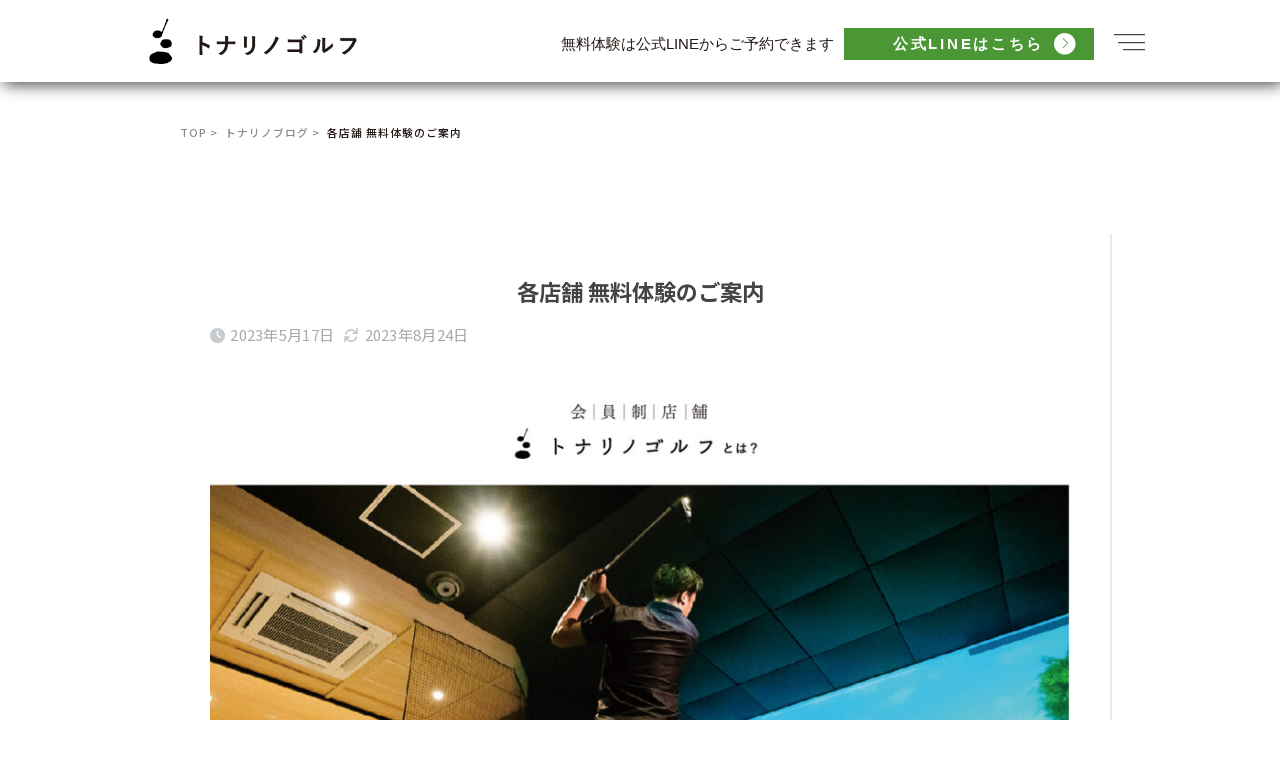

--- FILE ---
content_type: text/html; charset=UTF-8
request_url: https://tonarino-golf.com/muryotaikengoannai/
body_size: 15522
content:
<!doctype html>
<html lang="ja">
<head><script async src="https://s.yimg.jp/images/listing/tool/cv/ytag.js"></script>
<script>
window.yjDataLayer = window.yjDataLayer || [];
function ytag() { yjDataLayer.push(arguments); }
ytag({"type":"ycl_cookie"});
</script>
<meta charset="utf-8">

<!-- Google Tag Manager --> 
<script>(function(w,d,s,l,i){w[l]=w[l]||[];w[l].push({'gtm.start':
new Date().getTime(),event:'gtm.js'});var f=d.getElementsByTagName(s)[0],
j=d.createElement(s),dl=l!='dataLayer'?'&l='+l:'';j.async=true;j.src=
'https://www.googletagmanager.com/gtm.js?id='+i+dl;f.parentNode.insertBefore(j,f);
})(window,document,'script','dataLayer','GTM-TCVMHQV');</script> 
<!-- End Google Tag Manager -->

<meta name="format-detection" content="telephone=no">
<meta http-equiv="X-UA-Compatible" content="IE=edge">
<meta name="HandheldFriendly" content="True">
<meta name="MobileOptimized" content="320">
<meta name="viewport" content="width=device-width, initial-scale=1, viewport-fit=cover"/>
<meta name="msapplication-TileColor" content="#000000">
<meta name="theme-color" content="#000000">
<link rel="pingback" href="https://tonarino-golf.com/wp_2021/xmlrpc.php">
<link rel="stylesheet" type="text/css" href="https://tonarino-golf.com/wp_2021/wp-content/themes/sango-theme-child/js/slick/slick.css">
<link rel="stylesheet" type="text/css" href="https://tonarino-golf.com/wp_2021/wp-content/themes/sango-theme-child/js/slick/slick-theme.css">
<title>各店舗 無料体験のご案内 | トナリノゴルフ</title>
<meta name='robots' content='max-image-preview:large' />
<link rel='dns-prefetch' href='//www.googletagmanager.com' />
<link rel='dns-prefetch' href='//fonts.googleapis.com' />
<link rel='dns-prefetch' href='//use.fontawesome.com' />
<link rel="alternate" type="application/rss+xml" title="トナリノゴルフ &raquo; フィード" href="https://tonarino-golf.com/feed/" />
<link rel="alternate" type="application/rss+xml" title="トナリノゴルフ &raquo; コメントフィード" href="https://tonarino-golf.com/comments/feed/" />
<link rel="alternate" title="oEmbed (JSON)" type="application/json+oembed" href="https://tonarino-golf.com/wp-json/oembed/1.0/embed?url=https%3A%2F%2Ftonarino-golf.com%2Fmuryotaikengoannai%2F" />
<link rel="alternate" title="oEmbed (XML)" type="text/xml+oembed" href="https://tonarino-golf.com/wp-json/oembed/1.0/embed?url=https%3A%2F%2Ftonarino-golf.com%2Fmuryotaikengoannai%2F&#038;format=xml" />
<style id='wp-img-auto-sizes-contain-inline-css' type='text/css'>
img:is([sizes=auto i],[sizes^="auto," i]){contain-intrinsic-size:3000px 1500px}
/*# sourceURL=wp-img-auto-sizes-contain-inline-css */
</style>
<link rel='stylesheet' id='sng-stylesheet-css' href='https://tonarino-golf.com/wp_2021/wp-content/themes/sango-theme/style.css?version=3.10.2' type='text/css' media='all' />
<link rel='stylesheet' id='sng-option-css' href='https://tonarino-golf.com/wp_2021/wp-content/themes/sango-theme/entry-option.css?version=3.10.2' type='text/css' media='all' />
<link rel='stylesheet' id='sng-old-css-css' href='https://tonarino-golf.com/wp_2021/wp-content/themes/sango-theme/style-old.css?version=3.10.2' type='text/css' media='all' />
<link rel='stylesheet' id='sango_theme_gutenberg-style-css' href='https://tonarino-golf.com/wp_2021/wp-content/themes/sango-theme/library/gutenberg/dist/build/style-blocks.css?version=3.10.2' type='text/css' media='all' />
<style id='sango_theme_gutenberg-style-inline-css' type='text/css'>
:root{--sgb-main-color:#000000;--sgb-pastel-color:#666666;--sgb-accent-color:#a09e31;--sgb-widget-title-color:#ffffff;--sgb-widget-title-bg-color:#000000;--sgb-bg-color:#ffffff;--wp--preset--color--sango-main:var(--sgb-main-color);--wp--preset--color--sango-pastel:var(--sgb-pastel-color);--wp--preset--color--sango-accent:var(--sgb-accent-color)}
/*# sourceURL=sango_theme_gutenberg-style-inline-css */
</style>
<link rel='stylesheet' id='sng-googlefonts-css' href='https://fonts.googleapis.com/css?family=Quicksand%3A500%2C700&#038;display=swap' type='text/css' media='all' />
<link rel='stylesheet' id='sng-fontawesome-css' href='https://use.fontawesome.com/releases/v6.1.1/css/all.css' type='text/css' media='all' />
<style id='wp-emoji-styles-inline-css' type='text/css'>

	img.wp-smiley, img.emoji {
		display: inline !important;
		border: none !important;
		box-shadow: none !important;
		height: 1em !important;
		width: 1em !important;
		margin: 0 0.07em !important;
		vertical-align: -0.1em !important;
		background: none !important;
		padding: 0 !important;
	}
/*# sourceURL=wp-emoji-styles-inline-css */
</style>
<style id='wp-block-library-inline-css' type='text/css'>
:root{--wp-block-synced-color:#7a00df;--wp-block-synced-color--rgb:122,0,223;--wp-bound-block-color:var(--wp-block-synced-color);--wp-editor-canvas-background:#ddd;--wp-admin-theme-color:#007cba;--wp-admin-theme-color--rgb:0,124,186;--wp-admin-theme-color-darker-10:#006ba1;--wp-admin-theme-color-darker-10--rgb:0,107,160.5;--wp-admin-theme-color-darker-20:#005a87;--wp-admin-theme-color-darker-20--rgb:0,90,135;--wp-admin-border-width-focus:2px}@media (min-resolution:192dpi){:root{--wp-admin-border-width-focus:1.5px}}.wp-element-button{cursor:pointer}:root .has-very-light-gray-background-color{background-color:#eee}:root .has-very-dark-gray-background-color{background-color:#313131}:root .has-very-light-gray-color{color:#eee}:root .has-very-dark-gray-color{color:#313131}:root .has-vivid-green-cyan-to-vivid-cyan-blue-gradient-background{background:linear-gradient(135deg,#00d084,#0693e3)}:root .has-purple-crush-gradient-background{background:linear-gradient(135deg,#34e2e4,#4721fb 50%,#ab1dfe)}:root .has-hazy-dawn-gradient-background{background:linear-gradient(135deg,#faaca8,#dad0ec)}:root .has-subdued-olive-gradient-background{background:linear-gradient(135deg,#fafae1,#67a671)}:root .has-atomic-cream-gradient-background{background:linear-gradient(135deg,#fdd79a,#004a59)}:root .has-nightshade-gradient-background{background:linear-gradient(135deg,#330968,#31cdcf)}:root .has-midnight-gradient-background{background:linear-gradient(135deg,#020381,#2874fc)}:root{--wp--preset--font-size--normal:16px;--wp--preset--font-size--huge:42px}.has-regular-font-size{font-size:1em}.has-larger-font-size{font-size:2.625em}.has-normal-font-size{font-size:var(--wp--preset--font-size--normal)}.has-huge-font-size{font-size:var(--wp--preset--font-size--huge)}.has-text-align-center{text-align:center}.has-text-align-left{text-align:left}.has-text-align-right{text-align:right}.has-fit-text{white-space:nowrap!important}#end-resizable-editor-section{display:none}.aligncenter{clear:both}.items-justified-left{justify-content:flex-start}.items-justified-center{justify-content:center}.items-justified-right{justify-content:flex-end}.items-justified-space-between{justify-content:space-between}.screen-reader-text{border:0;clip-path:inset(50%);height:1px;margin:-1px;overflow:hidden;padding:0;position:absolute;width:1px;word-wrap:normal!important}.screen-reader-text:focus{background-color:#ddd;clip-path:none;color:#444;display:block;font-size:1em;height:auto;left:5px;line-height:normal;padding:15px 23px 14px;text-decoration:none;top:5px;width:auto;z-index:100000}html :where(.has-border-color){border-style:solid}html :where([style*=border-top-color]){border-top-style:solid}html :where([style*=border-right-color]){border-right-style:solid}html :where([style*=border-bottom-color]){border-bottom-style:solid}html :where([style*=border-left-color]){border-left-style:solid}html :where([style*=border-width]){border-style:solid}html :where([style*=border-top-width]){border-top-style:solid}html :where([style*=border-right-width]){border-right-style:solid}html :where([style*=border-bottom-width]){border-bottom-style:solid}html :where([style*=border-left-width]){border-left-style:solid}html :where(img[class*=wp-image-]){height:auto;max-width:100%}:where(figure){margin:0 0 1em}html :where(.is-position-sticky){--wp-admin--admin-bar--position-offset:var(--wp-admin--admin-bar--height,0px)}@media screen and (max-width:600px){html :where(.is-position-sticky){--wp-admin--admin-bar--position-offset:0px}}
/*wp_block_styles_on_demand_placeholder:6972af8c23fbe*/
/*# sourceURL=wp-block-library-inline-css */
</style>
<link rel='stylesheet' id='dashicons-css' href='https://tonarino-golf.com/wp_2021/wp-includes/css/dashicons.min.css?ver=6.9' type='text/css' media='all' />
<link rel='stylesheet' id='admin-bar-css' href='https://tonarino-golf.com/wp_2021/wp-includes/css/admin-bar.min.css?ver=6.9' type='text/css' media='all' />
<style id='admin-bar-inline-css' type='text/css'>

    /* Hide CanvasJS credits for P404 charts specifically */
    #p404RedirectChart .canvasjs-chart-credit {
        display: none !important;
    }
    
    #p404RedirectChart canvas {
        border-radius: 6px;
    }

    .p404-redirect-adminbar-weekly-title {
        font-weight: bold;
        font-size: 14px;
        color: #fff;
        margin-bottom: 6px;
    }

    #wpadminbar #wp-admin-bar-p404_free_top_button .ab-icon:before {
        content: "\f103";
        color: #dc3545;
        top: 3px;
    }
    
    #wp-admin-bar-p404_free_top_button .ab-item {
        min-width: 80px !important;
        padding: 0px !important;
    }
    
    /* Ensure proper positioning and z-index for P404 dropdown */
    .p404-redirect-adminbar-dropdown-wrap { 
        min-width: 0; 
        padding: 0;
        position: static !important;
    }
    
    #wpadminbar #wp-admin-bar-p404_free_top_button_dropdown {
        position: static !important;
    }
    
    #wpadminbar #wp-admin-bar-p404_free_top_button_dropdown .ab-item {
        padding: 0 !important;
        margin: 0 !important;
    }
    
    .p404-redirect-dropdown-container {
        min-width: 340px;
        padding: 18px 18px 12px 18px;
        background: #23282d !important;
        color: #fff;
        border-radius: 12px;
        box-shadow: 0 8px 32px rgba(0,0,0,0.25);
        margin-top: 10px;
        position: relative !important;
        z-index: 999999 !important;
        display: block !important;
        border: 1px solid #444;
    }
    
    /* Ensure P404 dropdown appears on hover */
    #wpadminbar #wp-admin-bar-p404_free_top_button .p404-redirect-dropdown-container { 
        display: none !important;
    }
    
    #wpadminbar #wp-admin-bar-p404_free_top_button:hover .p404-redirect-dropdown-container { 
        display: block !important;
    }
    
    #wpadminbar #wp-admin-bar-p404_free_top_button:hover #wp-admin-bar-p404_free_top_button_dropdown .p404-redirect-dropdown-container {
        display: block !important;
    }
    
    .p404-redirect-card {
        background: #2c3338;
        border-radius: 8px;
        padding: 18px 18px 12px 18px;
        box-shadow: 0 2px 8px rgba(0,0,0,0.07);
        display: flex;
        flex-direction: column;
        align-items: flex-start;
        border: 1px solid #444;
    }
    
    .p404-redirect-btn {
        display: inline-block;
        background: #dc3545;
        color: #fff !important;
        font-weight: bold;
        padding: 5px 22px;
        border-radius: 8px;
        text-decoration: none;
        font-size: 17px;
        transition: background 0.2s, box-shadow 0.2s;
        margin-top: 8px;
        box-shadow: 0 2px 8px rgba(220,53,69,0.15);
        text-align: center;
        line-height: 1.6;
    }
    
    .p404-redirect-btn:hover {
        background: #c82333;
        color: #fff !important;
        box-shadow: 0 4px 16px rgba(220,53,69,0.25);
    }
    
    /* Prevent conflicts with other admin bar dropdowns */
    #wpadminbar .ab-top-menu > li:hover > .ab-item,
    #wpadminbar .ab-top-menu > li.hover > .ab-item {
        z-index: auto;
    }
    
    #wpadminbar #wp-admin-bar-p404_free_top_button:hover > .ab-item {
        z-index: 999998 !important;
    }
    
/*# sourceURL=admin-bar-inline-css */
</style>
<link rel='stylesheet' id='child-style-css' href='https://tonarino-golf.com/wp_2021/wp-content/themes/sango-theme-child/style.css' type='text/css' media='all' />
<script type="text/javascript" src="https://tonarino-golf.com/wp_2021/wp-includes/js/jquery/jquery.min.js?ver=3.7.1" id="jquery-core-js"></script>
<script type="text/javascript" src="https://tonarino-golf.com/wp_2021/wp-includes/js/jquery/jquery-migrate.min.js?ver=3.4.1" id="jquery-migrate-js"></script>

<!-- Site Kit によって追加された Google タグ（gtag.js）スニペット -->
<!-- Google アナリティクス スニペット (Site Kit が追加) -->
<script type="text/javascript" src="https://www.googletagmanager.com/gtag/js?id=G-ELF9W0G4B8" id="google_gtagjs-js" async></script>
<script type="text/javascript" id="google_gtagjs-js-after">
/* <![CDATA[ */
window.dataLayer = window.dataLayer || [];function gtag(){dataLayer.push(arguments);}
gtag("set","linker",{"domains":["tonarino-golf.com"]});
gtag("js", new Date());
gtag("set", "developer_id.dZTNiMT", true);
gtag("config", "G-ELF9W0G4B8");
 window._googlesitekit = window._googlesitekit || {}; window._googlesitekit.throttledEvents = []; window._googlesitekit.gtagEvent = (name, data) => { var key = JSON.stringify( { name, data } ); if ( !! window._googlesitekit.throttledEvents[ key ] ) { return; } window._googlesitekit.throttledEvents[ key ] = true; setTimeout( () => { delete window._googlesitekit.throttledEvents[ key ]; }, 5 ); gtag( "event", name, { ...data, event_source: "site-kit" } ); }; 
//# sourceURL=google_gtagjs-js-after
/* ]]> */
</script>
<link rel="https://api.w.org/" href="https://tonarino-golf.com/wp-json/" /><link rel="alternate" title="JSON" type="application/json" href="https://tonarino-golf.com/wp-json/wp/v2/posts/3364" /><link rel="EditURI" type="application/rsd+xml" title="RSD" href="https://tonarino-golf.com/wp_2021/xmlrpc.php?rsd" />
<link rel="canonical" href="https://tonarino-golf.com/muryotaikengoannai/" />
<link rel='shortlink' href='https://tonarino-golf.com/?p=3364' />
<meta name="generator" content="Site Kit by Google 1.168.0" /><meta property="og:title" content="各店舗 無料体験のご案内" />
<meta property="og:description" content="いつもトナリノゴルフを御利用頂き誠に有難う御座います。 名古屋シミュレーションゴルフ施設「トナリノゴルフ」スタッフの三島です。 今回は、各店舗無料体験の御案内をさせて頂きます！ 無料体験では何をするの？？ 　無料体験では ... " />
<meta property="og:type" content="article" />
<meta property="og:url" content="https://tonarino-golf.com/muryotaikengoannai/" />
<meta property="og:image" content="https://tonarino-golf.com/wp_2021/wp-content/uploads/2022/06/tonarinogolf-02-1024x827.jpg" />
<meta name="thumbnail" content="https://tonarino-golf.com/wp_2021/wp-content/uploads/2022/06/tonarinogolf-02-1024x827.jpg" />
<meta property="og:site_name" content="トナリノゴルフ" />
<meta name="twitter:card" content="summary_large_image" />

<!-- Meta Pixel Code -->
<script type='text/javascript'>
!function(f,b,e,v,n,t,s){if(f.fbq)return;n=f.fbq=function(){n.callMethod?
n.callMethod.apply(n,arguments):n.queue.push(arguments)};if(!f._fbq)f._fbq=n;
n.push=n;n.loaded=!0;n.version='2.0';n.queue=[];t=b.createElement(e);t.async=!0;
t.src=v;s=b.getElementsByTagName(e)[0];s.parentNode.insertBefore(t,s)}(window,
document,'script','https://connect.facebook.net/en_US/fbevents.js?v=next');
</script>
<!-- End Meta Pixel Code -->

      <script type='text/javascript'>
        var url = window.location.origin + '?ob=open-bridge';
        fbq('set', 'openbridge', '233399361514959', url);
      </script>
    <script type='text/javascript'>fbq('init', '233399361514959', {}, {
    "agent": "wordpress-6.9-3.0.13"
})</script><script type='text/javascript'>
    fbq('track', 'PageView', []);
  </script>
<!-- Meta Pixel Code -->
<noscript>
<img height="1" width="1" style="display:none" alt="fbpx"
src="https://www.facebook.com/tr?id=233399361514959&ev=PageView&noscript=1" />
</noscript>
<!-- End Meta Pixel Code -->
<style type="text/css" id="custom-background-css">
body.custom-background { background-color: #ffffff; }
</style>
	<link rel="alternate" type="application/rss+xml" title="RSS" href="https://tonarino-golf.com/rsslatest.xml" />		<style type="text/css" id="wp-custom-css">
			.post {
    border: none !important;
}

@media only screen and (min-width: 1030px) {
	/*.entry-content {
			padding-left: 0;
			padding-right: 0;
	}*/
	defaultBox {
    width: 1100px;
	}
}
.single-title, .page-title {
    text-align: center;
}

@media only screen and (max-width: 768px) {
	#pagePath {
			max-width: 95%;
	}
}
/*
.entry-content {
    padding: 10px 0 0;
}
*/

.cta-btn a {
    color: #FFF !important;
}

.taxonomy-description.entry-content {
	  display: none;
}

.broken_link, a.broken_link {
    text-decoration: none;
}		</style>
		<style> a{color:#308cba}.header, .drawer__title{background-color:#000000}#logo a{color:#FFF}.desktop-nav li a , .mobile-nav li a, #drawer__open, .header-search__open, .drawer__title{color:#FFF}.drawer__title__close span, .drawer__title__close span:before{background:#FFF}.desktop-nav li:after{background:#FFF}.mobile-nav .current-menu-item{border-bottom-color:#FFF}.widgettitle, .sidebar .wp-block-group h2, .drawer .wp-block-group h2{color:#ffffff;background-color:#000000}#footer-menu a, .copyright{color:#FFF}#footer-menu{background-color:#000000}.footer{background-color:#000000}.footer, .footer a, .footer .widget ul li a{color:#0a0a0a}body{font-size:100%}@media only screen and (min-width:481px){body{font-size:107%}}@media only screen and (min-width:1030px){body{font-size:107%}}.totop{background:#0a0303}.header-info a{color:#FFF;background:linear-gradient(95deg, #738bff, #85e3ec)}.fixed-menu ul{background:#FFF}.fixed-menu a{color:#a2a7ab}.fixed-menu .current-menu-item a, .fixed-menu ul li a.active{color:#009EF3}.post-tab{background:#FFF}.post-tab > div{color:#a7a7a7}body{--sgb-font-family:var(--wp--preset--font-family--default)}#fixed_sidebar{top:0px}:target{scroll-margin-top:0px}.Threads:before{background-image:url("https://tonarino-golf.com/wp_2021/wp-content/themes/sango-theme/library/images/threads.svg")}.profile-sns li .Threads:before{background-image:url("https://tonarino-golf.com/wp_2021/wp-content/themes/sango-theme/library/images/threads-outline.svg")}.X:before, .follow-x::before{background-image:url("https://tonarino-golf.com/wp_2021/wp-content/themes/sango-theme/library/images/x-circle.svg")}.post, .sidebar .widget, .archive-header{border:solid 1px rgba(0,0,0,.08)}.one-column .post{border:none}.sidebar .widget .widget{border:none}.sidebar .widget_search input{border:solid 1px #ececec}.sidelong__article{border:solid 1px #ececec}.body_bc{background-color:ffffff}</style></head>
<body data-rsssl=1 class="wp-singular post-template-default single single-post postid-3364 single-format-standard custom-background wp-theme-sango-theme wp-child-theme-sango-theme-child fa5">
<!-- Google Tag Manager (noscript) -->
<noscript>
<iframe src="https://www.googletagmanager.com/ns.html?id=GTM-TCVMHQV"
height="0" width="0" style="display:none;visibility:hidden"></iframe>
</noscript>
<!-- End Google Tag Manager (noscript) -->

<div id="container">
<header id="gHeader">
    <div class="bgBox">
        <div class="hInner">
            <h1><a href="https://tonarino-golf.com"><img src="https://tonarino-golf.com/wp_2021/wp-content/themes/sango-theme-child/img/common/logo.png" width="323" alt="トナリノゴルフ"></a></h1>
            <div class="rBox">
				<p>無料体験は公式LINEからご予約できます</p>
<!--                 <div class="link"><a href="https://tonarino-golf.com/reserve">会員様のご予約｜体験予約</a></div> -->
				<div class="greenLink"><a href="https://line.me/R/ti/p/%40331mxzii" target="_blank">公式LINEはこちら</a></div>
				<div class="menu"><a href="#"><span></span><span></span><span></span></a></div>
            </div>
        </div>
    </div>
    <div class="menu sp"><a href="#"><span></span><span></span><span></span></a></div>
</header>
<div class="menuBox">
    <div class="ulBox">
        <ul class="naviUl">
            <li><a href="https://tonarino-golf.com">TOP</a></li>
            <li><a href="https://tonarino-golf.com/about-store">SERVICE</a></li>
            <li><a href="https://tonarino-golf.com/price">PRICE</a></li>
            <li><a href="https://tonarino-golf.com/about">ABOUT US</a></li>
            <li><a href="https://tonarino-golf.com/blog">BLOG</a></li>
            <li><a href="https://forms.gle/mcY5CFzs7w7RBzgZ8" target="_blank">CONTACT</a></li>
			<li><div class="link"><a href="https://tonarino-golf.com/reserve">会員様のご予約ページ</a></div></li>
        </ul>
<!-- 		<div class="rBox sp">
			<p>無料体験の予約はこちら</p>
			<div class="greenLink"><a href="https://line.me/R/ti/p/%40331mxzii" target="_blank">公式LINEはこちら</a></div>
		</div> -->
    </div>
</div>
<div id="childMain">
<ul id="pagePath">
    <li><a href="https://tonarino-golf.com">TOP &gt;</a></li>
        <li><a href="https://tonarino-golf.com/blog">トナリノブログ &gt;</a></li>
    <li>各店舗 無料体験のご案内</li>
    </ul>
<div class="blog">
<section class="blogBox">
<div class="defaultBox">
  <div id="content">
    <div id="inner-content" class="wrap cf">
      <main id="main">
                  <article id="entry" class="post-3364 post type-post status-publish format-standard has-post-thumbnail category-news tag-24 tag-21 tag-20">
            <header class="article-header entry-header">
	<nav id="breadcrumb" class="breadcrumb"><ul itemscope itemtype="http://schema.org/BreadcrumbList"><li itemprop="itemListElement" itemscope itemtype="http://schema.org/ListItem"><a href="https://tonarino-golf.com" itemprop="item"><span itemprop="name">ホーム</span></a><meta itemprop="position" content="1" /></li><li itemprop="itemListElement" itemscope itemtype="http://schema.org/ListItem"><a href="https://tonarino-golf.com/blog/" itemprop="item"><span itemprop="name">TONARINO BLOG</span></a><meta itemprop="position" content="2" /></li><li itemprop="itemListElement" itemscope itemtype="http://schema.org/ListItem"><a href="https://tonarino-golf.com/blog/news/" itemprop="item"><span itemprop="name">新着情報</span></a><meta itemprop="position" content="3" /></li></ul></nav>		<h1 class="entry-title single-title">各店舗 無料体験のご案内</h1>
		<div class="entry-meta vcard">
	<time class="pubdate entry-time" itemprop="datePublished" datetime="2023-05-17">2023年5月17日</time><time class="updated entry-time" itemprop="dateModified" datetime="2023-08-24">2023年8月24日</time>	</div>
		<p class="post-thumbnail"><img width="940" height="759" src="https://tonarino-golf.com/wp_2021/wp-content/uploads/2022/06/tonarinogolf-02-940x759.jpg" class="attachment-thumb-940 size-thumb-940 wp-post-image" alt="トナリノゴルフFC募集" decoding="async" fetchpriority="high" srcset="https://tonarino-golf.com/wp_2021/wp-content/uploads/2022/06/tonarinogolf-02-940x759.jpg 940w, https://tonarino-golf.com/wp_2021/wp-content/uploads/2022/06/tonarinogolf-02-300x242.jpg 300w, https://tonarino-golf.com/wp_2021/wp-content/uploads/2022/06/tonarinogolf-02-1024x827.jpg 1024w, https://tonarino-golf.com/wp_2021/wp-content/uploads/2022/06/tonarinogolf-02-768x620.jpg 768w, https://tonarino-golf.com/wp_2021/wp-content/uploads/2022/06/tonarinogolf-02-1536x1241.jpg 1536w, https://tonarino-golf.com/wp_2021/wp-content/uploads/2022/06/tonarinogolf-02-2048x1654.jpg 2048w" sizes="(max-width: 940px) 100vw, 940px" /></p>
			</header>
<section class="entry-content">
	<p>いつもトナリノゴルフを御利用頂き誠に有難う御座います。<br />
名古屋シミュレーションゴルフ施設「<a href="https://tonarino-golf.com/">トナリノゴルフ</a>」スタッフの三島です。</p>
<p>今回は、各店舗無料体験の御案内をさせて頂きます！</p>
<p class="hh hhq">無料体験では何をするの？？</p>
<p><b>　</b>無料体験では、<strong>施設内の説明</strong>・<strong>機械の説明含め体験</strong>・<strong>契約内容の説明 </strong>を弊社スタッフにて行わせて頂きます。<br />
<span class="keiko_red">※お遊び頂けるイメージでは御座いません。ご了承下さい。</span></p>
<p><img decoding="async" class="alignnone size-full wp-image-3831" src="https://tonarino-golf.com/wp_2021/wp-content/uploads/2021/11/vision_mv03.png" alt="" width="1179" height="665" srcset="https://tonarino-golf.com/wp_2021/wp-content/uploads/2021/11/vision_mv03.png 1179w, https://tonarino-golf.com/wp_2021/wp-content/uploads/2021/11/vision_mv03-300x169.png 300w, https://tonarino-golf.com/wp_2021/wp-content/uploads/2021/11/vision_mv03-1024x578.png 1024w, https://tonarino-golf.com/wp_2021/wp-content/uploads/2021/11/vision_mv03-768x433.png 768w, https://tonarino-golf.com/wp_2021/wp-content/uploads/2021/11/vision_mv03-545x308.png 545w, https://tonarino-golf.com/wp_2021/wp-content/uploads/2021/11/vision_mv03-940x530.png 940w" sizes="(max-width: 1179px) 100vw, 1179px"></p>
<p>トナリノゴルフは、ゴルフ好きな方に<br />
<strong>「大好きなゴルフに没頭できる、自分だけの時間」</strong>を満喫して頂く事をコンセプトに作成しております。</p>
<p>完全無人店舗となっていますので、貸切空間でゴルフを楽しんで頂けます。<br />
まずは一度、無料体験へ是非お越し下さい！</p>
<p><strong><br />
〇無料体験予約は下記URLからお願い致します〇</strong><br />
<a href="https://tonarino-golf.com/reserve/">https://tonarino-golf</a></p>
<p>お客様のご来店心よりお待ちしております！<br />
引き続き、トナリノゴルフを宜しくお願い致します(^^)</p>
</section>
<footer class="article-footer">
	<aside>
	<div class="footer-contents">
						<div class="sns-btn
		 sns-dif	">
		<span class="sns-btn__title dfont">SHARE</span>		<ul>
			<li class="tw sns-btn__item">
		<a href="https://twitter.com/intent/tweet?url=https%3A%2F%2Ftonarino-golf.com%2Fmuryotaikengoannai%2F&text=%E5%90%84%E5%BA%97%E8%88%97+%E7%84%A1%E6%96%99%E4%BD%93%E9%A8%93%E3%81%AE%E3%81%94%E6%A1%88%E5%86%85%EF%BD%9C%E3%83%88%E3%83%8A%E3%83%AA%E3%83%8E%E3%82%B4%E3%83%AB%E3%83%95" target="_blank" rel="nofollow noopener noreferrer" aria-label="Xでシェアする">
		<img alt="" src="https://tonarino-golf.com/wp_2021/wp-content/themes/sango-theme/library/images/x.svg">
		<span class="share_txt">ポスト</span>
		</a>
			</li>
					<li class="fb sns-btn__item">
		<a href="https://www.facebook.com/share.php?u=https%3A%2F%2Ftonarino-golf.com%2Fmuryotaikengoannai%2F" target="_blank" rel="nofollow noopener noreferrer" aria-label="Facebookでシェアする">
		<i class="fab fa-facebook" aria-hidden="true"></i>		<span class="share_txt">シェア</span>
		</a>
			</li>
					<li class="hatebu sns-btn__item">
		<a href="http://b.hatena.ne.jp/add?mode=confirm&url=https%3A%2F%2Ftonarino-golf.com%2Fmuryotaikengoannai%2F&title=%E5%90%84%E5%BA%97%E8%88%97+%E7%84%A1%E6%96%99%E4%BD%93%E9%A8%93%E3%81%AE%E3%81%94%E6%A1%88%E5%86%85%EF%BD%9C%E3%83%88%E3%83%8A%E3%83%AA%E3%83%8E%E3%82%B4%E3%83%AB%E3%83%95" target="_blank" rel="nofollow noopener noreferrer" aria-label="はてブでブックマークする">
		<i class="fa fa-hatebu" aria-hidden="true"></i>
		<span class="share_txt">はてブ</span>
		</a>
			</li>
					<li class="line sns-btn__item">
		<a href="https://social-plugins.line.me/lineit/share?url=https%3A%2F%2Ftonarino-golf.com%2Fmuryotaikengoannai%2F&text=%E5%90%84%E5%BA%97%E8%88%97+%E7%84%A1%E6%96%99%E4%BD%93%E9%A8%93%E3%81%AE%E3%81%94%E6%A1%88%E5%86%85%EF%BD%9C%E3%83%88%E3%83%8A%E3%83%AA%E3%83%8E%E3%82%B4%E3%83%AB%E3%83%95" target="_blank" rel="nofollow noopener noreferrer" aria-label="LINEでシェアする">
					<i class="fab fa-line" aria-hidden="true"></i>
				<span class="share_txt share_txt_line dfont">LINE</span>
		</a>
	</li>
				</ul>
	</div>
							<div class="footer-meta dfont">
						<p class="footer-meta_title">CATEGORY :</p>
				<ul class="post-categories">
	<li><a href="https://tonarino-golf.com/blog/news/" rel="category tag">新着情報</a></li></ul>									<div class="meta-tag">
				<p class="footer-meta_title">TAGS :</p>
				<ul><li><a href="https://tonarino-golf.com/tag/%e3%83%88%e3%83%8a%e3%83%aa%e3%83%8e%e3%82%b4%e3%83%ab%e3%83%95/" rel="tag">トナリノゴルフ</a></li><li><a href="https://tonarino-golf.com/tag/%e3%82%a4%e3%83%b3%e3%83%89%e3%82%a2%e3%82%b4%e3%83%ab%e3%83%95/" rel="tag">インドアゴルフ</a></li><li><a href="https://tonarino-golf.com/tag/%e3%82%b4%e3%83%ab%e3%83%95%e3%82%be%e3%83%b3/" rel="tag">ゴルフゾン</a></li></ul>			</div>
					</div>
				<div class="cta" style="background: #ffffff;">
				<h3 style="color: #ffffff;">
			トナリノゴルフを無料体験しませんか？<br>公式LINEでいつでも使える<br>入会金0円クーポンプレゼント		</h3>
					<p class="cta-img">
		<img src="https://tonarino-golf.com/wp_2021/wp-content/uploads/2021/11/CTA.jpg"  width="" height="" />
		</p>
					<p class="cta-btn"><a class="raised" href="https://lin.ee/3DXiYQV" style="background: #4bbc16;">無料体験予約はLINEから</a></p>
			</div>
											<div class="related-posts type_a slide"><ul>	<li>
	<a href="https://tonarino-golf.com/%e7%84%a1%e6%96%99%e3%83%ac%e3%83%b3%e3%82%bf%e3%83%ab%e3%82%af%e3%83%a9%e3%83%96%e6%96%b0%e5%85%a5%e8%8d%b7%e3%81%ae%e3%81%8a%e7%9f%a5%e3%82%89%e3%81%9b/">
		<figure class="rlmg">
		<img src="https://tonarino-golf.com/wp_2021/wp-content/uploads/2022/08/則武店_220819_4-520x300.jpg" width="520" height="300" alt="無料レンタルクラブ新入荷のお知らせ" loading="lazy">
		</figure>
		<div class="rep">
		<p>無料レンタルクラブ新入荷のお知らせ</p>
					</div>
	</a>
	</li>
				<li>
	<a href="https://tonarino-golf.com/riyouhouhou-5/">
		<figure class="rlmg">
		<img src="https://tonarino-golf.com/wp_2021/wp-content/uploads/2025/01/Yellow-Black-Modern-Unbelievable-Reactions-YouTube-Thumbnailのコピーのコピーのコピー-520x300.png" width="520" height="300" alt="【利用方法＋α】ストロークモードのご紹介" loading="lazy">
		</figure>
		<div class="rep">
		<p>【利用方法＋α】ストロークモードのご紹介</p>
					</div>
	</a>
	</li>
				<li>
	<a href="https://tonarino-golf.com/nennmatunennsi2024/">
		<figure class="rlmg">
		<img src="https://tonarino-golf.com/wp_2021/wp-content/uploads/2023/12/logo_takabari3-アセット-6-システム内広告画面1.jpg" width="520" height="300" alt="年末年始のお知らせ" loading="lazy">
		</figure>
		<div class="rep">
		<p>年末年始のお知らせ</p>
					</div>
	</a>
	</li>
			</ul></div>	</div>
		</aside>
</footer><div id="comments">
		</div><script type="application/ld+json">{"@context":"http://schema.org","@type":"Article","mainEntityOfPage":"https://tonarino-golf.com/muryotaikengoannai/","headline":"各店舗 無料体験のご案内","image":{"@type":"ImageObject","url":"https://tonarino-golf.com/wp_2021/wp-content/uploads/2022/06/tonarinogolf-02.jpg","width":2347,"height":1896},"datePublished":"2023-05-17T17:36:53+0900","dateModified":"2023-08-24T09:44:22+0900","author":{"@type":"Person","name":"golfadmin7045","url":""},"publisher":{"@type":"Organization","name":"","logo":{"@type":"ImageObject","url":""}},"description":"いつもトナリノゴルフを御利用頂き誠に有難う御座います。 名古屋シミュレーションゴルフ施設「トナリノゴルフ」スタッフの三島です。 今回は、各店舗無料体験の御案内をさせて頂きます！ 無料体験では何をするの？？ 　無料体験では ... "}</script>            </article>
            <div class="prnx_box">
		<a href="https://tonarino-golf.com/gorudenuxikukyuka/" class="prnx pr">
		<p><i class="fas fa-angle-left" aria-hidden="true"></i> 前の記事</p>
		<div class="prnx_tb">
		  
		<span class="prev-next__text">ゴールデンウィーク休暇のお知らせ</span>
		</div>
	</a>
				<a href="https://tonarino-golf.com/kawachinagano/" class="prnx nx">
		<p>次の記事 <i class="fas fa-angle-right" aria-hidden="true"></i></p>
		<div class="prnx_tb">
		<span class="prev-next__text">会員制、ゴルフ好きのための「大人の遊び場」| トナリノゴルフ河…</span>
					<figure><img width="160" height="160" src="https://tonarino-golf.com/wp_2021/wp-content/uploads/2022/05/tonarinogolf1213-160x160.jpg" class="attachment-thumb-160 size-thumb-160 wp-post-image" alt="" decoding="async" loading="lazy" srcset="https://tonarino-golf.com/wp_2021/wp-content/uploads/2022/05/tonarinogolf1213-160x160.jpg 160w, https://tonarino-golf.com/wp_2021/wp-content/uploads/2022/05/tonarinogolf1213-150x150.jpg 150w" sizes="auto, (max-width: 160px) 100vw, 160px" /></figure>
				</div>
	</a>
	</div>
                        </main>
        <div id="sidebar1" class="sidebar" role="complementary">
    <aside class="insidesp">
              <div id="notfix" class="normal-sidebar">
          <div id="recent-posts-2" class="widget widget_recent_entries"><h4 class="widgettitle has-fa-before">最近の投稿</h4>	<ul class="my-widget">
					<li>
		<a href="https://tonarino-golf.com/202601campaign/">
							<figure class="my-widget__img">
				<img width="160" height="160" src="https://tonarino-golf.com/wp_2021/wp-content/uploads/2025/12/202505LP1P-16-160x160.png" alt="◤お年玉キャンペーン｜1月31日まで◢" >
			</figure>
						<div class="my-widget__text">◤お年玉キャンペーン｜1月31日まで◢							<span class="post-date dfont">2025年12月27日</span>
			</div>
		</a>
		</li>
			<li>
		<a href="https://tonarino-golf.com/syoukaicampaign2025/">
							<figure class="my-widget__img">
				<img width="160" height="160" src="https://tonarino-golf.com/wp_2021/wp-content/uploads/2025/10/紹介キャンペーン202510-160x160.png" alt="◤お友だち紹介キャンペーン◢自店舗利用チケット2枚プレゼント" >
			</figure>
						<div class="my-widget__text">◤お友だち紹介キャンペーン◢自店舗利用チケット2枚プレゼント							<span class="post-date dfont">2026年1月6日</span>
			</div>
		</a>
		</li>
			<li>
		<a href="https://tonarino-golf.com/getureihai2025-2-2/">
							<figure class="my-widget__img">
				<img width="160" height="160" src="https://tonarino-golf.com/wp_2021/wp-content/uploads/2026/01/赤-黄色-面白い-ポップ-漫画-犬-YouTube-サムネイル-160x160.png" alt="トナリノゴルフ月例杯 【2025後半】結果発表" >
			</figure>
						<div class="my-widget__text">トナリノゴルフ月例杯 【2025後半】結果発表							<span class="post-date dfont">2026年1月15日</span>
			</div>
		</a>
		</li>
			<li>
		<a href="https://tonarino-golf.com/tonarinoglfhai/">
							<figure class="my-widget__img">
				<img width="160" height="160" src="https://tonarino-golf.com/wp_2021/wp-content/uploads/2025/12/トナリノゴルフ杯のコピー-6-160x160.png" alt="【第22回トナリノゴルフ杯】開催のお知らせ" >
			</figure>
						<div class="my-widget__text">【第22回トナリノゴルフ杯】開催のお知らせ							<span class="post-date dfont">2026年1月15日</span>
			</div>
		</a>
		</li>
			<li>
		<a href="https://tonarino-golf.com/tonarinogolfgetureihai202501/">
							<figure class="my-widget__img">
				<img width="160" height="160" src="https://tonarino-golf.com/wp_2021/wp-content/uploads/2023/12/1月度月例杯-160x160.jpg" alt="【トナリノゴルフ 1月度月例杯】開催とポイントランキングについて" >
			</figure>
						<div class="my-widget__text">【トナリノゴルフ 1月度月例杯】開催とポイントランキングについて							<span class="post-date dfont">2026年1月1日</span>
			</div>
		</a>
		</li>
		</ul>
			</div>			<div id="categories-4" class="widget widget_categories"><h4 class="widgettitle has-fa-before">カテゴリー</h4>
			<ul>
					<li class="cat-item cat-item-1"><a href="https://tonarino-golf.com/blog/">TONARINO BLOG</a>
</li>
	<li class="cat-item cat-item-83"><a href="https://tonarino-golf.com/blog/%e5%88%a9%e7%94%a8%e6%96%b9%e6%b3%95%ef%bc%8b%ce%b1/">利用方法＋α</a>
</li>
	<li class="cat-item cat-item-2"><a href="https://tonarino-golf.com/blog/news/">新着情報</a>
</li>
	<li class="cat-item cat-item-3"><a href="https://tonarino-golf.com/blog/staff-blog/">スタッフブログ</a>
</li>
	<li class="cat-item cat-item-4"><a href="https://tonarino-golf.com/blog/stores/">提携店のご紹介</a>
</li>
	<li class="cat-item cat-item-31"><a href="https://tonarino-golf.com/blog/access/">店舗について</a>
</li>
	<li class="cat-item cat-item-32"><a href="https://tonarino-golf.com/blog/access/aichi_area/">愛知県エリア</a>
</li>
	<li class="cat-item cat-item-72"><a href="https://tonarino-golf.com/blog/access/gifu_area/">岐阜県エリア</a>
</li>
	<li class="cat-item cat-item-51"><a href="https://tonarino-golf.com/blog/access/osaka_area/">大阪府エリア</a>
</li>
	<li class="cat-item cat-item-49"><a href="https://tonarino-golf.com/blog/access/fukuoka_area/">福岡県エリア</a>
</li>
	<li class="cat-item cat-item-54"><a href="https://tonarino-golf.com/blog/event/">イベント</a>
</li>
	<li class="cat-item cat-item-6"><a href="https://tonarino-golf.com/blog/faq/">よくあるご質問</a>
</li>
	<li class="cat-item cat-item-85"><a href="https://tonarino-golf.com/fc-owner_voice/">FCオーナー様の声</a>
</li>
	<li class="cat-item cat-item-84"><a href="https://tonarino-golf.com/lesson-member/">レッスンプロ一覧</a>
</li>
			</ul>

			</div><div id="archives-4" class="widget widget_archive"><h4 class="widgettitle has-fa-before">過去の記事</h4>
			<ul>
					<li><a href='https://tonarino-golf.com/2026/01/'>2026年1月 <span class="entry-count">5</span></a></li>
	<li><a href='https://tonarino-golf.com/2025/12/'>2025年12月 <span class="entry-count">4</span></a></li>
	<li><a href='https://tonarino-golf.com/2025/11/'>2025年11月 <span class="entry-count">2</span></a></li>
	<li><a href='https://tonarino-golf.com/2025/06/'>2025年6月 <span class="entry-count">2</span></a></li>
	<li><a href='https://tonarino-golf.com/2025/05/'>2025年5月 <span class="entry-count">2</span></a></li>
	<li><a href='https://tonarino-golf.com/2025/04/'>2025年4月 <span class="entry-count">5</span></a></li>
	<li><a href='https://tonarino-golf.com/2025/03/'>2025年3月 <span class="entry-count">2</span></a></li>
	<li><a href='https://tonarino-golf.com/2025/02/'>2025年2月 <span class="entry-count">1</span></a></li>
	<li><a href='https://tonarino-golf.com/2025/01/'>2025年1月 <span class="entry-count">1</span></a></li>
	<li><a href='https://tonarino-golf.com/2024/12/'>2024年12月 <span class="entry-count">4</span></a></li>
	<li><a href='https://tonarino-golf.com/2024/11/'>2024年11月 <span class="entry-count">2</span></a></li>
	<li><a href='https://tonarino-golf.com/2024/10/'>2024年10月 <span class="entry-count">3</span></a></li>
	<li><a href='https://tonarino-golf.com/2024/09/'>2024年9月 <span class="entry-count">7</span></a></li>
	<li><a href='https://tonarino-golf.com/2024/08/'>2024年8月 <span class="entry-count">8</span></a></li>
	<li><a href='https://tonarino-golf.com/2024/07/'>2024年7月 <span class="entry-count">1</span></a></li>
	<li><a href='https://tonarino-golf.com/2024/04/'>2024年4月 <span class="entry-count">2</span></a></li>
	<li><a href='https://tonarino-golf.com/2024/03/'>2024年3月 <span class="entry-count">3</span></a></li>
	<li><a href='https://tonarino-golf.com/2024/01/'>2024年1月 <span class="entry-count">1</span></a></li>
	<li><a href='https://tonarino-golf.com/2023/12/'>2023年12月 <span class="entry-count">3</span></a></li>
	<li><a href='https://tonarino-golf.com/2023/11/'>2023年11月 <span class="entry-count">1</span></a></li>
	<li><a href='https://tonarino-golf.com/2023/09/'>2023年9月 <span class="entry-count">2</span></a></li>
	<li><a href='https://tonarino-golf.com/2023/08/'>2023年8月 <span class="entry-count">9</span></a></li>
	<li><a href='https://tonarino-golf.com/2023/07/'>2023年7月 <span class="entry-count">15</span></a></li>
	<li><a href='https://tonarino-golf.com/2023/06/'>2023年6月 <span class="entry-count">7</span></a></li>
	<li><a href='https://tonarino-golf.com/2023/05/'>2023年5月 <span class="entry-count">7</span></a></li>
	<li><a href='https://tonarino-golf.com/2023/03/'>2023年3月 <span class="entry-count">4</span></a></li>
	<li><a href='https://tonarino-golf.com/2023/01/'>2023年1月 <span class="entry-count">1</span></a></li>
	<li><a href='https://tonarino-golf.com/2022/12/'>2022年12月 <span class="entry-count">5</span></a></li>
	<li><a href='https://tonarino-golf.com/2022/10/'>2022年10月 <span class="entry-count">2</span></a></li>
	<li><a href='https://tonarino-golf.com/2022/08/'>2022年8月 <span class="entry-count">3</span></a></li>
	<li><a href='https://tonarino-golf.com/2022/06/'>2022年6月 <span class="entry-count">1</span></a></li>
	<li><a href='https://tonarino-golf.com/2022/05/'>2022年5月 <span class="entry-count">4</span></a></li>
	<li><a href='https://tonarino-golf.com/2022/02/'>2022年2月 <span class="entry-count">1</span></a></li>
	<li><a href='https://tonarino-golf.com/2022/01/'>2022年1月 <span class="entry-count">3</span></a></li>
	<li><a href='https://tonarino-golf.com/2021/12/'>2021年12月 <span class="entry-count">1</span></a></li>
	<li><a href='https://tonarino-golf.com/2021/11/'>2021年11月 <span class="entry-count">5</span></a></li>
	<li><a href='https://tonarino-golf.com/2021/10/'>2021年10月 <span class="entry-count">5</span></a></li>
	<li><a href='https://tonarino-golf.com/2021/09/'>2021年9月 <span class="entry-count">2</span></a></li>
	<li><a href='https://tonarino-golf.com/2021/08/'>2021年8月 <span class="entry-count">6</span></a></li>
	<li><a href='https://tonarino-golf.com/2021/07/'>2021年7月 <span class="entry-count">4</span></a></li>
	<li><a href='https://tonarino-golf.com/2021/05/'>2021年5月 <span class="entry-count">2</span></a></li>
	<li><a href='https://tonarino-golf.com/2021/04/'>2021年4月 <span class="entry-count">11</span></a></li>
	<li><a href='https://tonarino-golf.com/2021/03/'>2021年3月 <span class="entry-count">20</span></a></li>
	<li><a href='https://tonarino-golf.com/2021/02/'>2021年2月 <span class="entry-count">1</span></a></li>
			</ul>

			</div><div id="search-2" class="widget widget_search">
<form role="search" method="get" class="searchform" action="https://tonarino-golf.com/">
  <div>
    <input type="search" class="searchform__input" name="s" value="" placeholder="検索" />
    <button type="submit" class="searchform__submit" aria-label="検索"><i class="fas fa-search" aria-hidden="true"></i></button>
  </div>
</form>

</div>        </div>
                </aside>
  </div>
    </div>
  </div>
</div>
<footer id="gFooter">
    <div class="fInner">
        <div class="mainBox">
            <div class="lBox serif">
                <p class="ttl">CONTACT</p>
                <p>トナリノゴルフへのFC店加盟についてのご質問や<br>
					店舗取材などのお問合せは<br>
					メールまたはお電話にてご連絡ください。<br>
					店舗無料体験のご予約は<br class="sp">LINEからお問合せください。<br>
                    ［TEL受付時間｜平日9：00〜18：00］</p>
                <p class="tel serif"><a href="tel:052-880-7071">052-880-7071</a></p>
                <ul class="list">
                    <li><a href="https://docs.google.com/forms/d/e/1FAIpQLSdlxg458YcIi1aWo7wv89__Yobw7SItcHdeL-MwM8lO9I2ehw/viewform" target="_blank"><img src="https://tonarino-golf.com/wp_2021/wp-content/themes/sango-theme-child/img/common/sns05.png" width="76" alt=""></a></li>
                    <li><a href="https://line.me/R/ti/p/%40331mxzii" target="_blank"><img src="https://tonarino-golf.com/wp_2021/wp-content/themes/sango-theme-child/img/common/sns06.png" width="76" alt="LINE"></a></li>
                </ul>
            </div>
            <div class="rBox">
                <ul class="naviUl">
                    <li><a href="https://tonarino-golf.com">TOP</a></li>
                    <li><a href="https://tonarino-golf.com/about-store/">トナリノゴルフ10の特徴</a></li>
                    <li><a href="https://tonarino-golf.com/price">選べる料金プラン</a></li>
<li><a href="https://tonarino-golf.com/blog/access/">店舗一覧</a></li>
                    <li><a href="https://tonarino-golf.com/about">私たちについて</a></li>
                    <li><a href="https://tonarino-golf.com/golfzon-visionplus/">導入機械ゴルフゾンについて</a></li>
                    <li><a href="https://tonarino-golf.com/faq">よくある質問</a></li>
					<li><a href="https://tonarino-golf.com/reserve" target="_blank">店舗の見学や体験予約</a></li>
                    <li><a href="https://tonarino-golf.com/blog">トナリノゴルフ ブログ</a></li>
                    <li><a href="https://www.instagram.com/tonarinogolf/" target="_blank">トナリノゴルフ インスタグラム</a></li>
                    <li><a href="https://forms.gle/mcY5CFzs7w7RBzgZ8" target="_blank">お問合せ</a></li>
                    <li><a href="https://tonarino-golf.com/policy">プライバシーポリシー</a></li>
                    <li><a href="https://tonarino-golf.com/terms/terms-of-service">ご利用規約</a></li>
                    <li><a href="https://tonarino-golf.com/law">特定商取引法</a></li>
                </ul>
            </div>
        </div>
        <address>
             COPYRIGHT (C) TONARINO GOLF ALL RIGHTS RESERVED.
        </address>
    </div>
    <div class="fBox">
        <div class="mainBox">
            <div class="fLogo"><a href="https://tonarino-golf.com"><img src="https://tonarino-golf.com/wp_2021/wp-content/themes/sango-theme-child/img/common/img02.png" width="39" alt="トナリノゴルフ"></a></div>
            <div class="lBox">
                <p>「トナリノゴルフ」はゴルフゾンのシミュレーションゴルフを<br class="pc">屋内・会員制・月額通い放題・貸切でお楽しみいただけます。<br class="pc">
					店舗案内やサービス説明などご質問はお気軽に<a href="https://forms.gle/mcY5CFzs7w7RBzgZ8" target="_blank">お問合せ</a>ください。</p>
            </div>
        </div>
    </div>
</footer>
<div class="fixedBox sp">
<!--     <ul class="list">
        <li><a href="https://www.instagram.com/tonarinogolf/" target="_blank"><span><img src="https://tonarino-golf.com/wp_2021/wp-content/themes/sango-theme-child/img/common/com_img01.png" width="17" alt="Instagram"></span>Instagram</a></li>
        <li><a href="tel:052-880-7071"><span><img src="https://tonarino-golf.com/wp_2021/wp-content/themes/sango-theme-child/img/common/com_img02.png" width="17" alt="TEL"></span>TEL</a></li>
        <li><a href="https://forms.gle/mcY5CFzs7w7RBzgZ8" target="_blank"><span><img src="https://tonarino-golf.com/wp_2021/wp-content/themes/sango-theme-child/img/common/com_img03.png" width="18" alt="問合せ"></span>問合せ</a></li>
        <li><a href="https://tonarino-golf.com/blog/access/" target="_blank"><span><img src="https://tonarino-golf.com/wp_2021/wp-content/themes/sango-theme-child/img/common/com_img04.png" width="15" alt="店舗"></span>店舗</a></li>
    </ul>
    <div class="link"><a href="https://tonarino-golf.com/reserve">会員様のご予約｜体験予約</a></div> -->
		<div class="rBox sp">
			<p><a href="https://tonarino-golf.com/reserve">無料体験の予約はこちら</a></p>
			<div class="greenLink"><a href="https://line.me/R/ti/p/%40331mxzii" target="_blank">公式LINEはこちら</a></div>
		</div>
</div>
</div>
<script src="https://tonarino-golf.com/wp_2021/wp-content/themes/sango-theme-child/js/jquery.js"></script>
<script src="https://tonarino-golf.com/wp_2021/wp-content/themes/sango-theme-child/js/slick/slick.js"></script>
<script src="https://tonarino-golf.com/wp_2021/wp-content/themes/sango-theme-child/js/common.js"></script>
<script>jQuery(document).ready(function(){jQuery(window).scroll(function(){if(jQuery(this).scrollTop()>700){jQuery('.totop').fadeIn(300)}else{jQuery('.totop').fadeOut(300)}});jQuery('.totop').click(function(event){event.preventDefault();jQuery('html, body').animate({scrollTop:0},300)})});</script>

<script type="speculationrules">
{"prefetch":[{"source":"document","where":{"and":[{"href_matches":"/*"},{"not":{"href_matches":["/wp_2021/wp-*.php","/wp_2021/wp-admin/*","/wp_2021/wp-content/uploads/*","/wp_2021/wp-content/*","/wp_2021/wp-content/plugins/*","/wp_2021/wp-content/themes/sango-theme-child/*","/wp_2021/wp-content/themes/sango-theme/*","/*\\?(.+)"]}},{"not":{"selector_matches":"a[rel~=\"nofollow\"]"}},{"not":{"selector_matches":".no-prefetch, .no-prefetch a"}}]},"eagerness":"conservative"}]}
</script>
    <!-- Meta Pixel Event Code -->
    <script type='text/javascript'>
        document.addEventListener( 'wpcf7mailsent', function( event ) {
        if( "fb_pxl_code" in event.detail.apiResponse){
          eval(event.detail.apiResponse.fb_pxl_code);
        }
      }, false );
    </script>
    <!-- End Meta Pixel Event Code -->
    <div id='fb-pxl-ajax-code'></div><script type="text/javascript" id="sango_theme_client-block-js-js-extra">
/* <![CDATA[ */
var sgb_client_options = {"site_url":"https://tonarino-golf.com/wp_2021","is_logged_in":"","post_id":"3364","save_post_views":"","save_favorite_posts":""};
//# sourceURL=sango_theme_client-block-js-js-extra
/* ]]> */
</script>
<script type="text/javascript" src="https://tonarino-golf.com/wp_2021/wp-content/themes/sango-theme/library/gutenberg/dist/client.build.js?version=3.10.2" id="sango_theme_client-block-js-js"></script>
<script id="wp-emoji-settings" type="application/json">
{"baseUrl":"https://s.w.org/images/core/emoji/17.0.2/72x72/","ext":".png","svgUrl":"https://s.w.org/images/core/emoji/17.0.2/svg/","svgExt":".svg","source":{"concatemoji":"https://tonarino-golf.com/wp_2021/wp-includes/js/wp-emoji-release.min.js?ver=6.9"}}
</script>
<script type="module">
/* <![CDATA[ */
/*! This file is auto-generated */
const a=JSON.parse(document.getElementById("wp-emoji-settings").textContent),o=(window._wpemojiSettings=a,"wpEmojiSettingsSupports"),s=["flag","emoji"];function i(e){try{var t={supportTests:e,timestamp:(new Date).valueOf()};sessionStorage.setItem(o,JSON.stringify(t))}catch(e){}}function c(e,t,n){e.clearRect(0,0,e.canvas.width,e.canvas.height),e.fillText(t,0,0);t=new Uint32Array(e.getImageData(0,0,e.canvas.width,e.canvas.height).data);e.clearRect(0,0,e.canvas.width,e.canvas.height),e.fillText(n,0,0);const a=new Uint32Array(e.getImageData(0,0,e.canvas.width,e.canvas.height).data);return t.every((e,t)=>e===a[t])}function p(e,t){e.clearRect(0,0,e.canvas.width,e.canvas.height),e.fillText(t,0,0);var n=e.getImageData(16,16,1,1);for(let e=0;e<n.data.length;e++)if(0!==n.data[e])return!1;return!0}function u(e,t,n,a){switch(t){case"flag":return n(e,"\ud83c\udff3\ufe0f\u200d\u26a7\ufe0f","\ud83c\udff3\ufe0f\u200b\u26a7\ufe0f")?!1:!n(e,"\ud83c\udde8\ud83c\uddf6","\ud83c\udde8\u200b\ud83c\uddf6")&&!n(e,"\ud83c\udff4\udb40\udc67\udb40\udc62\udb40\udc65\udb40\udc6e\udb40\udc67\udb40\udc7f","\ud83c\udff4\u200b\udb40\udc67\u200b\udb40\udc62\u200b\udb40\udc65\u200b\udb40\udc6e\u200b\udb40\udc67\u200b\udb40\udc7f");case"emoji":return!a(e,"\ud83e\u1fac8")}return!1}function f(e,t,n,a){let r;const o=(r="undefined"!=typeof WorkerGlobalScope&&self instanceof WorkerGlobalScope?new OffscreenCanvas(300,150):document.createElement("canvas")).getContext("2d",{willReadFrequently:!0}),s=(o.textBaseline="top",o.font="600 32px Arial",{});return e.forEach(e=>{s[e]=t(o,e,n,a)}),s}function r(e){var t=document.createElement("script");t.src=e,t.defer=!0,document.head.appendChild(t)}a.supports={everything:!0,everythingExceptFlag:!0},new Promise(t=>{let n=function(){try{var e=JSON.parse(sessionStorage.getItem(o));if("object"==typeof e&&"number"==typeof e.timestamp&&(new Date).valueOf()<e.timestamp+604800&&"object"==typeof e.supportTests)return e.supportTests}catch(e){}return null}();if(!n){if("undefined"!=typeof Worker&&"undefined"!=typeof OffscreenCanvas&&"undefined"!=typeof URL&&URL.createObjectURL&&"undefined"!=typeof Blob)try{var e="postMessage("+f.toString()+"("+[JSON.stringify(s),u.toString(),c.toString(),p.toString()].join(",")+"));",a=new Blob([e],{type:"text/javascript"});const r=new Worker(URL.createObjectURL(a),{name:"wpTestEmojiSupports"});return void(r.onmessage=e=>{i(n=e.data),r.terminate(),t(n)})}catch(e){}i(n=f(s,u,c,p))}t(n)}).then(e=>{for(const n in e)a.supports[n]=e[n],a.supports.everything=a.supports.everything&&a.supports[n],"flag"!==n&&(a.supports.everythingExceptFlag=a.supports.everythingExceptFlag&&a.supports[n]);var t;a.supports.everythingExceptFlag=a.supports.everythingExceptFlag&&!a.supports.flag,a.supports.everything||((t=a.source||{}).concatemoji?r(t.concatemoji):t.wpemoji&&t.twemoji&&(r(t.twemoji),r(t.wpemoji)))});
//# sourceURL=https://tonarino-golf.com/wp_2021/wp-includes/js/wp-emoji-loader.min.js
/* ]]> */
</script>
<script>const sng={};sng.domReady=(fn)=>{document.addEventListener("DOMContentLoaded",fn);if(document.readyState==="interactive"||document.readyState==="complete"){fn();}};sng.fadeIn=(el,display="block")=>{if(el.classList.contains(display)){return;}
el.classList.add(display);function fadeInAnimationEnd(){el.removeEventListener('transitionend',fadeInAnimationEnd);};el.addEventListener('transitionend',fadeInAnimationEnd);requestAnimationFrame(()=>{el.classList.add('active');});};sng.fadeOut=(el,display="block")=>{if(!el.classList.contains('active')){return;}
el.classList.remove('active');function fadeOutAnimationEnd(){el.classList.remove(display);el.removeEventListener('transitionend',fadeOutAnimationEnd);};el.addEventListener('transitionend',fadeOutAnimationEnd);};sng.offsetTop=(el)=>{const rect=el.getBoundingClientRect();const scrollTop=window.pageYOffset||document.documentElement.scrollTop;const top=rect.top+scrollTop;return top};sng.wrapElement=(el,wrapper)=>{el.parentNode.insertBefore(wrapper,el);wrapper.appendChild(el);};sng.scrollTop=()=>{return window.pageYOffset||document.documentElement.scrollTop||document.body.scrollTop||0;};sng.domReady(()=>{const toTop=document.querySelector('.totop');if(!toTop){return;}
window.addEventListener('scroll',()=>{if(sng.scrollTop()>700){sng.fadeIn(toTop);}else{sng.fadeOut(toTop);}});toTop.addEventListener('click',(e)=>{e.preventDefault();window.scrollTo({top:0,behavior:'smooth'});});});sng.domReady(()=>{fetch("https://tonarino-golf.com/wp_2021/?rest_route=/sng/v1/page-count",{method:'POST',body:JSON.stringify({post_id:3364}),})});</script></body>
</html>

--- FILE ---
content_type: text/css
request_url: https://tonarino-golf.com/wp_2021/wp-content/themes/sango-theme-child/style.css
body_size: 14781
content:
@charset "utf-8";
@import url('https://fonts.googleapis.com/css2?family=Noto+Sans+JP:wght@100;300;400;500;700;900&display=swap');
@import url('https://fonts.googleapis.com/css2?family=Noto+Serif+JP:wght@300;400;500;600;700;900&display=swap');
/*
 Theme Name: SANGO Child
 Theme URI: https://saruwakakun.design
 Author: SARUWAKA
 Author URI: https://saruwakakun.com
 Template: sango-theme
 Version: 4.0
*/
/*こちらはSANGOの子テーマ用CSSです。以下にCSSを記入していきましょう。*/
html, body, div, span, applet, object, iframe, h1, h2, h3, h4, h5, h6, p, blockquote, pre, a, abbr, acronym, address, big, cite, code, del, dfn, em, font, img, ins, kbd, q, s, samp, small, strike, strong, sub, sup, tt, var, b, u, i, center, dl, dt, dd, ol, ul, li, fieldset, form, label, legend, table, caption, tbody, tfoot, thead, tr, th, td {
	margin: 0;
	padding: 0;
	background: transparent;
	border: 0;
	outline: 0;
	font-size: 1em;
}
html {
	font-size: 62.5%;
}
body {
	min-width: 1280px;
    color: #231815;
    font-size: 1.2rem;
	line-height: 1.5;
	-webkit-text-size-adjust: none;
	background-color: #FFF;
    font-family: 'Noto Sans JP', sans-serif;
}
#container {
	text-align: left;
    overflow: hidden;
}

.serif {
    font-family: 'Noto Serif JP', serif;
}
a,
a:link {
	color: #231815;
	text-decoration: none;
}
a img {
    transition: 0.3s ease-in-out;
}
a:visited {
	color: #231815;
}
a:hover {
	color: #231815;
}
a:active {
	color: #231815;
}
a[href^="tel:"] {
	cursor: default;
	pointer-events: none;
}

.entry-content a { color: #308cba !important; }
.entry-content a:hover { opacity: .7; }
.entry-content a:visited { color: #308cba !important; }

@media all and (min-width: 897px) {
	.sp {
		display: none !important;
	}
}

@media all and (max-width: 896px) {
	body {
		min-width: inherit;
		font-size: 1.2rem;
	}
    body.fixed {
        position: fixed;
        top: 0;
        left: 0;
        width: 100%;
        height: 100%;
    }
	a:hover,
	a:hover img {
		opacity: 1 !important;
	}
	.pc {
		display: none !important;
	}
	a[href^="tel:"] {
		cursor: pointer;
		pointer-events: auto;
	}
}


/*------------------------------------------------------------
	ヘッダー
------------------------------------------------------------*/
#gHeader {
    position: fixed;
    top: 0;
    left: 0;
    width: 100%;
    transform: translateY(-125%);
    z-index: 1000;
/*    height: 154px;*/
    transition: all ease 0.3s;
/*
    background: url("img/common/h_bg.jpg") no-repeat center bottom #fff;
    background-size: cover;
*/
    font-family: "游ゴシック体", "Yu Gothic", YuGothic, "ヒラギノ角ゴ Pro", "Hiragino Kaku Gothic Pro", "メイリオ", Meiryo, "MS Pゴシック", "MS PGothic", sans-serif;
}
.nomainvisaul #gHeader {
    transform: translateY(0);
}
#gHeader.fixed {
    transform: translateY(0);
}
#gHeader .bgBox {
    background-color: white;
    box-shadow : 3.32px 3.32px 15px rgba(0, 0, 0, 0.75);
}
#gHeader .bgBox h1 img{
	width: 60%;
}
#gHeader .bgBox .greenLink {
    padding: 5px 10px;
    background-color: #4B9736;
	width: 250px;
}
#gHeader .bgBox .greenLink a {
	padding: 0;
	font-size: 1.5rem;
}
#gHeader .hInner {
    margin: 0 auto;
    max-width: 1049px;
    padding: 0 20px 0 33px;
    height: 82px;
    display: flex;
    align-items: center;
    justify-content: space-between;
}
#gHeader .rBox {
    padding-top: 5px;
    display: flex;
    flex-wrap: wrap;
    align-items: center;
}
#gHeader .rBox p {
	font-size: 1.5rem;
	margin-right: 10px;
}
#gHeader .rBox a:hover {
    opacity: 0.7;
}
#gHeader .menu {
	width: 31px;
	height: 31px;
	margin-left: 20px;
	transform: translateY(20%);
}
#gHeader .menu a {
	display: block;
	width: 100%;
	height: 100%;
}
#gHeader .menu span {
    width: 31px;
    height: 1px;
    display: block;
    position: absolute;
    background-color: #231815;
    transition: .3s;
}
#gHeader .menu.on span {
    width: 39px !important;
    transform: translateY(7px) rotate(45deg);
}
#gHeader .menu span:nth-of-type(2) {
    width: 27px;
    top: 8px;
    left: 4px;
}
#gHeader .menu.on span:nth-of-type(2) {
    display: none;
}
#gHeader .menu span:nth-of-type(3) {
    width: 22px;
    top: 15px;
	left: 9px;
}
#gHeader .menu.on span:nth-of-type(3) {
    transform: translateX(-9px) translateY(-8px) rotate(135deg);
}
#gHeader .naviUl {
    display: flex;
    flex-wrap: wrap;
}
#gHeader .naviUl li {
    margin-left: 9px;
}
#gHeader .naviUl li:first-child {
    margin-left: 0;
}
#gHeader .naviUl a {
    font-size: 1.1rem;
    letter-spacing: 0.18em;
    font-style: italic;
    font-weight: bold;
}
#gHeader .link {
    margin-left: 10px;
    width: 183px;
}
#gHeader .link a {
    display: block;
    font-weight: bold;
    text-align: center;
    font-size: 1.2rem;
    color: white;
    padding: 6px 2px 6px;
    letter-spacing: 0.14em;
    background-color: #8C7300;
}
.menuBox {
	display: none;
	position: fixed;
	top: 0;
	right: 0;
	width: 50%;
	z-index: 900;
	height: 100%;
	overflow: hidden;
	overflow-y: auto;
	font-family: "游ゴシック体", "Yu Gothic", YuGothic, "ヒラギノ角ゴ Pro", "Hiragino Kaku Gothic Pro", "メイリオ", Meiryo, "MS Pゴシック", "MS PGothic", sans-serif;
}
.menuBox.on {
	display: block !important;
}
.menuBox .ulBox:after {
	width: 180vw;  
	height: 0;
	background-color: #150201;
	position: absolute;
	top: 0;
	left: 50%;  
	content: ""; 
	z-index: -1;
	transform: translateX(-50%);
}
.menuBox.on .ulBox:after {
	animation: bgShow .5s forwards;
}
.menuBox .naviUl {
	padding: 120px 10px 130px 45px;
	opacity: 0;
}
.menuBox.on .naviUl {
	animation: navishow .5s forwards;
	animation-delay: .5s;
}
.menuBox .naviUl li {
	margin-bottom: 16px;
}
.menuBox .naviUl a {
	color: white;
	font-size: 2.9rem;
	letter-spacing: 0.1em;
	display: inline-block;
}
.menuBox .link a {
    display: block;
	width: 23%;
	min-width: 300px;
    font-weight: bold;
    text-align: center;
    font-size: 2rem;
    color: white;
    padding: 6px 2px 6px;
    letter-spacing: 0.14em;
    background-color: #8C7300;
}
@media all and (max-width: 896px) {
	#gHeader {
        height: auto;
        padding: 0;
        position: fixed;
        top: 0;
        left: 0;
        width: 100%;
        z-index: 1000;
        background: none #fff;
	}
    #gHeader .hInner {
        width: auto;
        height: 50px;
    }
    #gHeader .rBox {
        display: none;
    }
    #gHeader h1 {
        margin-top: -4px;
        box-sizing: border-box;
        width: 250px;
    }
    .menu {
        position: absolute;
        top: 9px;
        right: 18px;
        z-index: 1000;
        transition: all ease 0.5s;
    }
    .menu.on a {
        display: block;
        transition: none;
    }
    .menu.on a img {
        visibility: hidden;
    }
	.menuBox {
		width: 100%;
		background-color: #150201;
	}
	.menuBox .ulBox:after {
		width: 180vw;  
		height: 0;
		background-color: #150201;
		position: absolute;
		top: 0;
		left: 50%;  
		content: ""; 
		z-index: -1;
		transform: translateX(-50%);
	}
	.menuBox .naviUl {
		text-align: center;
	}
	.menuBox .link a {
		margin: auto;
	}
}
@keyframes bgShow {
    0% {
        height: 0;
    }
    100% {
        height: 82%;
        height: 650px;
    }
}
@keyframes navishow {
    0% {
        opacity: 0;
    }
    100% {
        opacity: 1;
    }
}
/*------------------------------------------------------------
	フッター
------------------------------------------------------------*/
#gFooter {
    position: relative;
    z-index: 1;
    margin-top: 120px;
    font-family: "游ゴシック体", "Yu Gothic", YuGothic, "ヒラギノ角ゴ Pro", "Hiragino Kaku Gothic Pro", "メイリオ", Meiryo, "MS Pゴシック", "MS PGothic", sans-serif;
    font-feature-settings: "palt";
    -moz-font-feature-settings: "palt";    
}
#gFooter .serif {
    font-family: "游明朝体", "Yu Mincho", YuMincho, "ヒラギノ明朝 Pro", "Hiragino Mincho Pro", "MS P明朝", "MS PMincho", serif;
}
#gFooter .fInner {
    padding: 107px 0 15px;
    color: white;
    background: url("img/common/f_bg.jpg") no-repeat center center;
    background-size: cover;
}
#gFooter .mainBox {
    width: 1000px;
    display: flex;
    flex-wrap: wrap;
    justify-content: space-between;
}
#gFooter .fInner .lBox {
    width: 450px;
}
#gFooter .fInner .lBox p {
    font-size: 1.5rem;
    letter-spacing: 0.08em;
    font-weight: 400;
    line-height: 2.2;
    font-feature-settings: "palt";
    -moz-font-feature-settings: "palt";    
}
#gFooter .fInner .lBox .ttl {
    margin-bottom: 10px;
    font-size: 2.95rem;
    letter-spacing: 0.2em;
}
#gFooter .fInner .lBox p a {
    padding: 2px 0 0 32px;
    display: inline-block;
    color: white;
    font-size: 2.2rem;
    letter-spacing: 0.12em;
    background: url("img/common/icon12.png") no-repeat left center;
    background-size: 17px auto;
}
#gFooter .lBox .list {
    margin-top: 31px;
    display: flex;
    flex-wrap: wrap;
}
#gFooter .lBox .list li {
    margin-right: 30px;
}
#gFooter .lBox .list li a:hover img {
    opacity: 0.7;
}
#gFooter .rBox {
    margin-top: 125px;
    width: 326px;
    color: white;
}
#gFooter .rBox .naviUl {
    border-top: 1px solid #fff;
}
#gFooter .rBox .naviUl a {
    display: block;
    color: white;
    font-size: 1.42rem;
    letter-spacing: 0.2em;
    padding: 12px 0 13px;
    border-bottom: 1px solid #fff;
}
#gFooter .rBox .naviUl a:hover {
    opacity: 0.7;
}
#gFooter address {
    margin: 194px auto 0;
    width: 1000px;
    text-align: right;
    font-style: normal;
    font-size: 0.56rem;
    letter-spacing: 0.15em;
}
#gFooter .fBox {
    padding: 75px 0 40px;
    background-color: #F7F8F8;
}
#gFooter .fBox .mainBox {
    display: flex;
    flex-wrap: wrap;
    align-items: center;
    justify-content: space-between;
}
#gFooter .fBox .fLogo {
    order: 2;
}
#gFooter .fBox .lBox {
    flex: 1;
}
#gFooter .fBox .lBox p {
    font-size: 1.34rem;
    color: #727171;
    letter-spacing: 0.16em;
    line-height: 2.1;
}
#gFooter .fBox .lBox p a {
    color: #727171;
    text-decoration: underline;
}

#childMain {
    padding-top: 145px;
}
.nomainvisaul #childMain {
    padding-top: 125px;
}
#childMain #content {
    font-size: 140%;
}
#childMain #content h1 {
    font-size: 1.5em;
}
#pagePath {
    margin: 0 auto 93px;
    width: 920px;
    display: flex;
    flex-wrap: wrap;
}
#pagePath li {
    font-weight: 500;
    letter-spacing: 1px;
}
#pagePath li a {
    margin-right: 7px;
    color: #898989;
}


@media all and (max-width: 896px) {
    #childMain {
        padding-top: 60px;
    }
    .nomainvisaul #childMain {
        padding-top: 90px;
    }
    #gFooter {
        margin-top: 84px;
    }
    #gFooter .fInner {
        padding-bottom: 9px;
        background-image: url("img/common/sp_f_bg.jpg");
    }
    #gFooter .mainBox {
        display: block;
        padding: 0 23px;
    }
    #gFooter .fInner .lBox {
        width: auto;
    }
    #gFooter .fInner .lBox .ttl {
        margin-bottom: 2px;
        font-size: 2.82rem;
        font-style: italic;
        letter-spacing: 0.14em;
        font-family: "Helvetica", "Arial", "Hiragino Kaku Gothic ProN", "Hiragino Sans", YuGothic, "Yu Gothic", "メイリオ", Meiryo, sans-serif;
    }
    #gFooter .fInner .lBox p a {
        font-size: 1.9rem;
    }
    #gFooter .lBox .list {
        margin-top: 49px;
        justify-content: left;
    }
    #gFooter .lBox .list li {
        margin: 0 15px;
    }
    #gFooter .rBox {
        width: auto;
        margin-top: 117px;
    }
    #gFooter address {
        width: auto;
        margin: 150px 30px 0;
    }
    #gFooter .fBox {
        padding: 50px 0 85px;
    }
    #gFooter .fBox .mainBox {
        display: block;
    }
    #gFooter .fBox .fLogo {
        text-align: center;
        margin-bottom: 31px;
    }
    #gFooter .fBox .fLogo img {
        width: 35px;
    }
    #gFooter .fBox .lBox p {
        line-height: 1.83;
        letter-spacing: 0.1em;
    }
    .fixedBox .rBox {
        display: flex;
		justify-content: center;
		align-items: center;
		width: 100vw;
    }
	.fixedBox p {
		font-size: 3vw;
		width: 50vw;
		text-align: center;
	}
	.fixedBox .greenLink a {
		padding: 5px 35px;
		font-size: 3vw;
	}
}



/*------------------------------------------------------------
	blog
------------------------------------------------------------*/
.blog .blogBox .defaultBox {
    margin: 0 auto 154px;
    width: 1000px;
}
.blog .wrap,
.blog .maximg,
.single .blog #inner-content,
.page .blog #inner-content,
.blog .inner-footer {
    width: 100%;
    max-width: 1180px;
}
.blog .maximg {padding: 0 3em;}

.single #breadcrumb,
.page #breadcrumb,
.archive #breadcrumb {
    display: none;
}
.blog #content {
    margin: 2em 2em 0;
}

.blog .blogBox .textImg {
    margin-bottom: 107px;
    text-align: center;
}
.comUlBox {
    padding: 39px 0 36px;
    background-color: #F0F0F0;
}
.comUlBox .sub {
    position: relative;
}
.comUlBox .sub:after {
	width: 1px;  
    background-color: #231815;
	position: absolute;  
	top: 0;
	left: 50%;
    transform: translateX(-50%);
    bottom: 0;
	content: ""; 
}
.comUlBox ul {
    max-width: 804px;
    justify-content: space-between;
    margin: 0 auto;
    display: flex;
    flex-wrap: wrap;
    align-items: center;
}
.comUlBox li {
    width: 296px;
}
.comUlBox li p {
    font-size: 1.2rem;
    font-weight: 500;
    text-align: center;
    line-height: 1.89;
    letter-spacing: 0.96px;
}
.comUlBox li .ttl {
    margin-bottom: 25px;
    font-size: 1.9rem;
    letter-spacing: 2.66px;
    font-weight: bold;
    line-height: 1.8;
}
.comUlBox li .ttl02 {
    margin-bottom: 20px;
    font-size: 2.1rem;
    letter-spacing: 4.62px;
}
.comUlBox li .comLink a {
    font-size: 1.6rem;
    letter-spacing: 3.2px;
}
.comUlBox li .greenLink a {
    padding-top: 13px;
    padding-bottom: 18px;
    font-size: 1.9rem;
    letter-spacing: 3.8px;
}
.flow .blogBox {
    margin-bottom: 156px;
}
.newsBox {
    padding: 111px 0;
}
.newsBox .txt {
    margin-bottom: 33px;
    text-align: center;
    letter-spacing: 2px;
    font-weight: bold;
}
.mainBox {
    margin: 0 auto;
    width: 875px;
}
.headLine01 {
    margin-bottom: 12px;
    text-align: center;
    font-size: 2.6rem;
    font-weight: 500;
    letter-spacing: 5px;
}
.headLine02 {
    margin-bottom: 49px;
    padding-bottom: 48px;
    background: url("img/common/bg.png") no-repeat center bottom;
    background-size: 170px auto;
}
.headLine02 .txtSpan {
    margin-top: 5px;
    display: block;
    font-size: 1.2rem;
    font-weight: bold;
    letter-spacing: 1.92px;
}

.comUl {
    margin-right: -44px;
    display: flex;
    flex-wrap: wrap;
}
.comUl li {
    width: 273px;
    margin: 0 14px 20px;
}
.comUl li a {
    display: block;
}
.comUl li a:hover {
    opacity: 0.7;
}
.comUl li .photo {
    margin-bottom: 8px;
}
.comUl li p {
    letter-spacing: 2px;
    font-weight: 500;
    line-height: 1.67;
}
.comUl li .date {
    margin-bottom: 5px;
    color: #B5B5B6;
    letter-spacing: 0;
    font-weight: bold;
}
.access {
    padding: 87px 0 122px;
}

/* EDIT */
.access > h3 { font-size: 20px; text-align: center; margin: 10px 0 20px;}
.access .accessBox { margin-bottom: 80px; }

.access .accessBox .pBox p {
    letter-spacing: 1.2px;
    line-height: 2.25;
    text-align: center;
}
.access .accessBox .link a {
    padding-right: 20px;
    display: inline-block;
    font-size: 1.4rem;
    letter-spacing: 2.8px;
    font-weight: 500;
    background: url("img/common/icon04.png") no-repeat right center;
    background-size: 14px auto;
}
.access .accessBox .link a:hover {
    opacity: 0.7;
}
.snsBox {
margin-bottom: 125px;
    position: relative;
}
.snsBox:after {
	width: 1px;  
    background-color: #C9C5C6;
	position: absolute;  
	top: 0;
	left: 50%;
    transform: translateX(-50%);
    bottom: 0;
	content: ""; 
}
.snsUl {
    max-width: 867px;
    margin: 0 auto;
    display: flex;
    flex-wrap: wrap;
    align-items: flex-start;
    justify-content: space-between;
}
.snsUl li {
    padding: 64px 0 75px;
    width: 50%;
    text-align: center;
}
.snsUl li img {
    vertical-align: top;
}
.snsUl li a:hover {
    opacity: 0.7;
}

/*------------------------------------------------------------
	index
------------------------------------------------------------*/
.index {
    margin-top: -16px;
}
.mainImg {
    height: calc(100vh - 126px);
    position: relative;
    background-color: #150201;
}
.mainImg .fooUl {
    height: 100%;
}
.mainImg .fooUl .slick-track,
.mainImg .fooUl .slick-list {
    height: 100%;
}
.mainImg .fooUl .slick-slide {
    width: 100%;
    float: left;
    height: 100%;
    position: relative;
}
.mainImg .fooUl .slick-slide > div {
    height: 100%;
}
.mainImg .fooUl li {
    height: 100%;
    background: url("img/index/main_img01.jpg") no-repeat center top -11px;
    background-size: 74% auto;    
}
.mainImg .fooUl .liStyle02 {
    background-image: url("img/index/main_img02.jpg");
}
.mainImg .fooUl .liStyle03 {
    background-image: url("img/index/main_img03.jpg");
}
.mainImg h2 {
    position: absolute;
    top: 58px;
    left: 50%;
    transform: translateX(-50%);
}
.mainImg .btmP {
    position: absolute;
    bottom: 47px;
    left: 0;
    width: 100%;
    text-align: center;
    color: white;
    letter-spacing: 6px;
    line-height: 1.5;
    font-size: 2rem;
    font-weight: 500;
}
.mainImg .btmP .txtSpan01 {
    margin-bottom: 8px;
    display: block;
    font-size: 3rem;
    letter-spacing: 9px;
}
.mainImg .btmP .txtSpan02 {
    display: block;
    font-size: 2.16rem;
    letter-spacing: 3.78px;
}
.system .linkBox {
    margin-bottom: 90px;
    background-color: #EFEFEF;
}
.system .mainBox {
    width: 960px;
}
.system .linkBox a {
    display: flex;
    flex-wrap: wrap;
    align-items: center;
    justify-content: space-between;
    padding: 22px 20px 21px;
    background: url("img/common/icon05.png") no-repeat right 22px center;
    background-size: 13px auto;
}
.system .linkBox a:hover {
    opacity: 0.7;
}
.system .linkBox .date {
    width: 110px;
    font-size: 1.7rem;
    font-weight: bold;
}
.system .linkBox .txtSpan {
    width: calc(100% - 110px);
    box-sizing: border-box;
    padding-left: 8px;
    font-size: 1.4rem;
    color: black;
    letter-spacing: 2.5px;
}
.system h2 {
    margin-bottom: 95px;
    text-align: center;
    font-size: 2.4rem;
    letter-spacing: 4.14px;
    color: black;
    line-height: 2.05;
    font-weight: 500;
}
.system h2 .txtSpan {
    font-size: 2.036rem;
}
.system .inner {
    margin: 0 auto;
    width: 877px;
    display: flex;
    flex-wrap: wrap;
    align-items: center;
    justify-content: space-between;
}
.system .inner .textImg {
    width: 42%;
    text-align: center;
}
.system .inner .textBox {
    width: 442px;
}
.system .inner .textBox p {
    font-size: 1.6rem;
    line-height: 1.89;
    text-align: justify;
    text-justify: inter-ideograph;
}
.system .inner .textBox .ttl {
    margin-bottom: 20px;
    font-size: 1.7rem;
    line-height: 2.12;
    letter-spacing: 3.74px;
}
.service .ttlBox {
    margin-bottom: 67px;
    min-height: 237px;
    display: flex;
    flex-wrap: wrap;
    align-items: center;
    justify-content: center;
    background: url("img/index/photo01.jpg") no-repeat center top;
    background-size: cover;
}
.service .ttlBox h2 {
    font-size: 2.3rem;
    letter-spacing: 5px;
    color: white;
    text-align: center;
    font-weight: 500;
}
.service .ttlBox h2 .txtSpan {
    display: block;
    font-size: 2.6rem;
    font-weight: 500;
    letter-spacing: 5.72px;
}
.service h3 {
    margin-bottom: 77px;
    text-align: center;
    font-size: 2rem;
    font-weight: 500;
    letter-spacing: 2.8px;
}
.system {
    padding-bottom: 68px;
    border-bottom: 1px solid #231815;
}
.system .banner {
    margin: 0 auto 120px;
    width: 590px;
}
/*
.system .banner a {
    padding: 45px 23px;
    display: flex;
    font-weight: bold;
    flex-wrap: wrap;
    align-items: center;
    letter-spacing: 0.1em;
    border: 2px solid #231815;
    background: url("img/common/icon08.png") no-repeat right 28px center;
    background-size: 25px auto;
}*/
.system .banner a img {
    width: 100%;
}
.system .banner a:hover {
    opacity: 0.7;
}
/*
.system .banner a .txtSpan {
    flex: 1;
    padding-left: 25px;
    font-size: 1.5rem;
    line-height: 1.5;
}
*/
.service .jsBox02 .fooUl .slick-slide {
    margin-right: 20px;
    float: left;
    width: 190px;
}
.service .jsBox02 .fooUl .slick-dots {
	text-align: center;
    margin-top: 27px;
}
.service .jsBox02 .fooUl .slick-dots li {
	margin: 0 8px;
	display: inline-block;
	width: 10px;
	height: 10px;
    cursor: pointer;
	border-radius: 100px;
	background-color: #fff;
    border: 1px solid #231815;
    box-sizing: border-box;
}
.service .jsBox02 .fooUl .slick-dots li button {
	display: none;
}
.service .jsBox02 .fooUl .slick-dots li.slick-active {
	background-color: #221714;
}

.service .fooUl .photo {
    margin-bottom: 13px;
}
.service .fooUl .photo img {
    box-sizing: border-box;
    border: 1px solid #231815;
}
.service .fooUl p {
    font-size: 1.1rem;
    letter-spacing: 0.9px;
    line-height: 1.86;
    font-weight: 500;
}
.service .fooUl .jsTtl {
    margin-bottom: 17px;
    font-size: 1.4rem;
    font-weight: bold;
    text-align: center;
    letter-spacing: 1.4px;
}
.service {
    padding-bottom: 180px;
}
.plan {
    padding: 90px 0 67px;
}
.plan .h2Ttl {
    margin-bottom: 91px;
    line-height: 2.04;
    letter-spacing: 3.6px;
    font-size: 2.0rem;
    padding-bottom: 39px;
    background-size: 114px auto;
}
.plan .indoors {
    padding: 61px 0 14px;
    background-color: #000;
}
.plan .indoors h3 {
    margin-bottom: 38px;
    text-align: center;
    color: white;
    font-size: 4.3rem;
    font-weight: normal;
    letter-spacing: 3.3px;
}
.plan .indoors h3 .txtSpan {
    font-size: 3.4rem;
    display: inline-block;
    vertical-align: 2px;
}
.plan .imgBox {
    margin: 0 auto;
    width: 1070px;
    display: flex;
    flex-wrap: wrap;
    align-items: flex-start;
    justify-content: space-between;
}
.plan .imgBox .photoBox {
    width: 610px;
}
.plan .imgBox .textBox {
    margin: 36px 100px 0 0;
    width: 305px;
    box-sizing: border-box;
    background-color: black;
}
.plan .imgBox .textBox .ttl {
    margin: 0 0 15px;
    font-size: 1.6rem;
    font-weight: 500;
    letter-spacing: 2.88px;
    color: white;
    text-align: center;
    line-height: 2.08;
}
.plan .imgBox .textBox p {
    font-size: 1.4rem;
    color: white;
    line-height: 1.835;
    margin: 0 15px 0 25px;
    text-align: justify;
    text-justify: inter-ideograph;
}
.plan .textList {
    margin-bottom: 26px;
    display: flex;
    flex-wrap: wrap;
    justify-content: space-between;
}
.plan .textList li {
    width: 141px;
    height: 141px;
    display: flex;
    flex-wrap: wrap;
    border-radius: 100%;
    background-color: white;
    align-items: center;
    justify-content: center;
    text-align: center;
}
.plan .textList li span {
    font-size: 2rem;
    letter-spacing: 3.2px;
    display: block;
    font-weight: 500;
}
.plan .inner {
    padding: 110px 0 0;
}
.plan .subPlan {
    padding: 111px 0 60px;
    background: url("img/index/bg01.png") no-repeat center top;
    background-size: cover;
}
.plan .inner .headLine02 {
    margin-bottom: 30px;
    padding-bottom: 30px;
    background-size: 114px auto;
}
.plan .inner h3 {
    /*margin-bottom: 6px;
    text-align: center;
    font-size: 3.4rem;
    font-weight: 500;
    letter-spacing: 6.12px;*/
	
	/* EDIT */
	margin-bottom: 50px;
    text-align: center;
    font-size: 3rem;
    font-weight: 500;
    line-height: 1.8em;
    letter-spacing: 6.12px;
	
}
.plan .inner .txt {
    margin-bottom: 83px;
    text-align: center;
    font-size: 2rem;
    letter-spacing: 2px;
    line-height: 1.74;
}
.plan .inner .ttl {
    margin: -20px auto 81px;
    width: 434px;
    text-align: center;
    min-height: 50px;
    display: flex;
    align-items: center;
    justify-content: center;
    color: white;
    font-size: 1.5rem;
    letter-spacing: 2.4px;
    background: url("img/index/bg06.png") no-repeat center center;
    background-size: 100% 100%;
}
.plan .inner .ttl .txtSpan {
    margin: -2px 0 0 20px;
    font-size: 2rem;
    font-weight: bold;
    letter-spacing: 2.2px;
}
.plan .inner .list {
    margin: 0 82px 16px;
    display: flex;
    flex-wrap: wrap;
    justify-content: space-between;
}
.plan .inner .list li {
    width: 334px;
    padding: 17px 20px 4px;
    box-sizing: border-box;
    margin-bottom: 20px;
    border: 3px solid #787878;
    background-color: white;
}
.plan .inner .list li .ttl02 {
    font-size: 1.5rem;
    font-weight: bold;
    color: white;
    width: 207px;
    text-align: center;
    box-sizing: border-box;
    padding: 9px 4px 12px;
    margin: -40px auto 9px;
    background-color: #787878;
}
.plan .inner .planDl {
    padding: 7px 0;
    font-weight: 500;
    display: flex;
    flex-wrap: wrap;
    min-height: 62px;
    box-sizing: border-box;
    align-items: center;
    justify-content: space-between;
    border-bottom: 1px solid #231815;
}
.plan .inner .planDl:last-child {
    border: none;
}
.plan .inner .planDl dt {
    font-size: 1.357rem;
}
.plan .inner .planDl dd {
    font-size: 1.775rem;
    letter-spacing: 1.7px;
    display: flex;
    align-items: center;
}
.plan .inner .planDl dd .txtSpan01 {
    padding-top: 5px;
    font-size: 1rem;
    color: #4A4A4A;
    font-weight: 500;
    position: relative;
    display: inline-block;
    overflow: hidden;
}
.plan .inner .planDl dd .txtSpan01:after {
	width: 100%;  
	height: 1px;
    background-color: #000000;
	position: absolute;  
	top: 56%;
	left: 0;  
    transform: rotate(16deg);
	content: ""; 
}
.plan .inner .planDl dd .txtSpan01:before {
	width: 100%;  
	height: 1px;
    background-color: #000000;
	position: absolute;  
	top: 56%;
	right: 0;  
    transform: rotate(-16deg);
	content: ""; 
}
.plan .inner .planDl dd .txtSpan01 span {
    font-size: 1.3rem;
}
.plan .inner .planDl dd .redSpan {
    margin-left: 15px;
    position: relative;
}
.plan .inner .planDl dd .txtSpan04 {
    position: absolute;
    top: -15px;
    right: 4px;
    min-width: 61px;
    text-align: center;
    font-size: 0.7rem;
    letter-spacing: 1.12px;
    background-color: #C30813;
    color: white;
    border-radius: 5px;
    padding: 2px 2px 3px;
    box-sizing: border-box;
}
.plan .inner .planDl dd .txtSpan04:after {
	width: 6px;  
	height: 6px;
    background: url("img/index/bg02.png") no-repeat right center;
    background-size: 5.5px auto;
	position: absolute;  
	bottom: -5px;
	right: 7px;  
	content: ""; 
}
.plan .inner .planDl dd .num {
    font-size: 2.246rem;
}
.plan .inner .planDl dd .num02 {
    font-size: 1.8rem;
}
.plan .inner .planDl dd .txtSpan02 {
    font-size: 1.5rem;
}
.plan .inner .planDl dd .txtSpan03 {
    padding-bottom: 4px;
    font-size: 2.4rem;
}
.plan .inner .planDl dd small {
    font-size: 1.432rem;
}
.plan .inner .list .liStyle {
    border-color: #947300;
}
.plan .inner .list .liStyle .ttl02 {
    background-color: #947300;
}
.plan .inner .liStyle .planDl dd {
    color: #947300;
}

/* EDIT */
.plan .mainBox { width: 980px; }
.plan .plan_box { width: 100%; margin-bottom: 90px; }

.plan .receive {
    border: 1px solid #231815;
    background-color: white;
    width: 710px;
    box-sizing: border-box;
    margin: 0 auto 27px;
    display: flex;
    flex-wrap: wrap;
    justify-content: space-between;
    align-items: center;
    position: relative;
    padding: 57px 66px 69px 30px;
}
.plan .receive .textBox {
    margin-left: 38px;
    width: 285px;
    position: relative;
}
.plan .receive:after {
	width: 50%;  
    height: 9px;
    background-color: #787878;
	position: absolute;  
	bottom: -1px;
	right: 0;  
	content: ""; 
}
.plan .receive:before {
	width: 50%;  
    height: 9px;
    background-color: #947300;
	position: absolute;  
	bottom: -1px;
	left: 0;  
	content: ""; 
}
.plan .receive .textBox p {
    font-size: 1.4rem;
    font-weight: 500;
    line-height: 1.84;
    letter-spacing: 0;
}
.plan .receive .textBox .ttl03 {
    margin-bottom: 10px;
    font-size: 1.6rem;
    line-height: 1.94;
    letter-spacing: 1.9px;
}
.plan .receive .textBox .ttl03 .color01 {
    color: #787878;
}
.plan .receive .textBox .ttl03 .color02 {
    color: #947300;
}
.plan .receive .rBox {
    width: 265px;
}
.plan .receive .photoUl {
    margin-bottom: 13px;
    display: flex;
    flex-wrap: wrap;
    justify-content: space-between;
}
.plan .receive .photoUl li {
    width: 48.5%;
}
.plan .receive .rBox .link a {
    display: block;
    font-size: 1.4rem;
    letter-spacing: 2px;
    position: relative;
    border: 1px solid #231815;
    padding: 6px 14px 7px;
}
.plan .receive .rBox .link a:hover {
    opacity: 0.7;
}
.plan .receive .rBox .link a:after {
	width: 43px;  
	height: 1px;
    background-color: #231815;
	position: absolute;  
	top: 45%;
	right: -5px;
    transform: translateY(-50%);
	content: ""; 
}
.plan .text {
    margin: 0 auto;
    width: 710px;
    font-size: 1.1rem;
    letter-spacing: 0.88px;
    line-height: 1.88;
}
.official {
    padding: 32px 0 82px;
}
.official h2 {
    margin-bottom: 21px;
    text-align: center;
    font-size: 1.9rem;
    letter-spacing: 2.66px;
    line-height: 1.8;
}
.comLink {
    margin: 0 auto 20px;
    width: 296px;
}
.comLink a {
    padding: 16px 18px 20px;
    display: block;
    font-size: 2.1rem;
    font-weight: bold;
    color: white;
    text-align: center;
    letter-spacing: 4.2px;
    background: url("img/common/icon07.png") no-repeat right 16px center #231815;;
    background-size: 10px auto;
}
.greenLink a {
    background-color: #50A035;
}
.comLink a:hover {
    opacity: 0.7;
}
.official p {
    letter-spacing: 0.96px;
    font-size: 1.2rem;
    font-weight: 500;
    line-height: 1.89;
    text-align: center;
}
.index .blogBox {
    margin-bottom: 58px;
}
.index .comUlBox {
    padding: 0;
    background-color: transparent;
}
.recommend .inner {
    min-height: 750px;
    padding: 92px 0 41px;
    box-sizing: border-box;
    background: url("img/index/bg03.jpg") no-repeat center top / cover;
}
.recommend .inner .mainBox {
    display: flex;
    flex-wrap: wrap;
    justify-content: space-between;
    align-items: stretch;
}
.recommend .inner .lBox {
    width: 36%;
    text-align: center;
    position: relative;
}
.recommend .inner .lBox .textImg {
    margin-bottom: 18px;
}
.recommend .inner .lBox .textImg02 {
    position: absolute;
    bottom: 108px;
    left: 0;
    width: 100%;
    text-align: center;
}
.recommend .inner .lBox p {
    font-size: 1.4rem;
    font-weight: 500;
    line-height: 1.8;
    letter-spacing: 3.08px;
}
.recommend .inner .rBox {
    margin: 7px 37px 0 0;
    width: 287px;
}
.recommend .inner .rBox li {
    margin-bottom: 20px;
    display: flex;
    align-items: center;
    justify-content: space-between;
    box-sizing: border-box;
}
.recommend .inner .rBox li .photoBox {
    width: 65px;
}
.recommend .inner .rBox li .photoBox img {
    border-radius: 100%;
}
.recommend .inner .rBox li .textBox {
    width: 195px;
    min-height: 60px;
    padding: 14px 5px 13px 24px;
    letter-spacing: 2px;
    border-radius: 5px;
    position: relative;
    line-height: 1.56;
    box-sizing: border-box;
    background-color: rgba(255, 255, 255, 0.9);
}
.recommend .inner .rBox li .textBox:after {
	width: 16px;  
	height: 16px;
    background: url("img/index/bg04.png") no-repeat;
    background-size: 16px auto;
	position: absolute;  
	top: 50%;
    transform: translateY(-50%);
	left: -16px;  
	content: ""; 
}
.recommend .inner .rBox li .textBox p {
    font-size: 1.2rem;
    letter-spacing: 1.44px;
    line-height: 1.435;
}
.recommend {
    margin-bottom: 60px;
    border-bottom: 1px solid #231815;
}
.trials {
    padding: 75px 0 82px;
    text-align: center;
}
.trials h2 {
    margin-bottom: 20px;
    font-size: 1.9rem;
    font-weight: 500;
    letter-spacing: 3.42px;
}
.trialsLink {
    margin: 0 auto;
    width: 320px;
}
.trialsLink a {
    padding: 22px 10px 22px 15px;
    display: block;
    font-size: 1.6rem;
    text-align: center;
    color: white;
    background-color: #231815;
    border-radius: 10px;
}
.trialsLink a:hover {
    opacity: 0.7;
}
.trialsLink span {
    padding: 0 0 0 35px;
    letter-spacing: 3px;
    display: inline-block;
    background: url("img/common/icon06.png") no-repeat left center;
    background-size: 21px auto;
}
.index .newsBox {
    padding: 97px 0 110px;
}

@media all and (max-width: 896px) {
    .index {
        margin-top: 0;
    }
    .mainImg {
        padding-bottom: 20px;
        height: calc(100vh - 60px);
        background-color: #150201;
    }
    .mainImg .fooUl {
        margin-bottom: 0;
        height: 284px;
    }
    .mainImg .fooUl li {
        background-size: 100%;
        background-image: url("img/index/sp_main_img01.jpg");
    }
    .mainImg .fooUl .liStyle02 {
        background-image: url("img/index/sp_main_img02.jpg");
    }
    .mainImg .fooUl .liStyle03 {
        background-image: url("img/index/sp_main_img03.jpg");
    }
    .mainImg h2 {
        margin-bottom: 30px;
        text-align: center;
        font-size: 3rem;
        font-weight: 500;
        letter-spacing: 6px;
        color: white;
        position: relative;
        top: auto;
        left: auto;
        transform: none;
    }
    .mainImg .textImg {
        margin: 0 auto 25px;
        /*width: auto;*/
        width: 90px;
        position: relative;
        bottom: auto;
        left: auto;
    }
    .mainImg .textImg img {
        width: 100%;
    }
    .mainImg .btmP {
        margin-bottom: 30px;
        position: relative;
        bottom: auto;
        font-size: 1.58rem;
        letter-spacing: 2.88px;
    }
    .mainImg .btmP .txtSpan01 {
        font-size: 2.4rem;
        letter-spacing: 2.88px;
    }
    .mainImg .btmP .txtSpan02 {
        font-size: 1.7rem;
    }
    .mainBox {
        width: auto !important;
    }
    .system .linkBox a {
        padding: 14px 24px 17px;
        background-size: 9px auto;
    }
    .system .banner {
        width: auto;
        margin: 0 25px 40px;
    }
    .system .banner a {
        padding: 30px 10px 28px;
        background: none;
    }
    .system .banner a .txtImg {
        width: 57px;
    }
    .system .banner a .txtSpan {
        font-size: 1.9rem;
        padding-left: 40px;
        line-height: 1.6;
    }
    .system .banner a .txtSpan img {
        vertical-align: -3px;
    }
    .system .linkBox .date {
        width: 70px;
        font-size: 1.1rem;
        letter-spacing: 1.32px;
    }
    .system .linkBox .txtSpan {
        width: calc(100% - 70px);
        font-size: 1rem;
    }
    .system h2 {
        font-size: 2.05rem;
        margin-bottom: 23px;
        letter-spacing: 3.6px;
        line-height: 2.0365;
    }
    .system h2 .txtSpan {
        font-size: 1.752rem;
    }
    .system .linkBox {
        margin-bottom: 70px;
    }
    .system .inner {
        margin: 0 35px;
        width: auto;
    }
    .system .inner .textImg {
        display: none;
    }
    .system .inner .textBox {
        margin-bottom: 0;
        width: auto;
    }
    .system .inner .textBox p {
        font-size: 1.4rem;
        letter-spacing: 0;
        line-height: 1.98;
    }
    .system .inner .textBox .ttl {
        line-height: 2.01;
        letter-spacing: 1.7px;
    }
    .system {
        padding-bottom: 77px;
    }
    .service .ttlBox {
        margin-bottom: 47px;
        min-height: 118px;
    }
    .service .ttlBox h2 {
        font-size: 1.9rem;
        letter-spacing: 2.2px;
    }
    .service .ttlBox h2 .txtSpan {
        font-size: 2.6rem;
        letter-spacing: 5.72px;
    }
    .service h3 {
        margin-bottom: 36px;
    }
    .service .jsBox02 {
        margin: 0 22px;
    }
    .service .fooUl .photo {
        margin-bottom: 14px;
    }
    .service .fooUl .jsTtl {
        margin-bottom: 17px;
    }
    .service {
        padding-bottom: 109px;
    }
    .plan {
        padding: 63px 0 40px;
    }
    .headLine02 {
        margin-bottom: 36px;
        padding-bottom: 28px;
        background-size: 114px auto;
    }
    .headLine02 .txtSpan {
        letter-spacing: 1.92px;
    }
    .official {
        padding-bottom: 87px;
    }
    .plan .indoors {
        padding: 50px 0 14px;
        background: none;
    }
    .plan .h2Ttl {
        margin-bottom: 56px;
        padding-bottom: 35px;
    }
    .plan .imgBox {
        width: auto;
        margin: -50px auto 0;
        display: block;
    }
    .plan .imgBox .photoBox {
        width: auto;
        margin: 0 3px 28px;
        text-align: center;
    }
    .plan .imgBox .textBox {
        margin: 0;
        width: auto;
        padding: 15px 20px 28px;
        position: relative;
    }
    .plan .imgBox .textBox:after {
        width: 150%;  
        height: 110%;
        background-color: #000000;
        position: absolute;  
        top: -55.4%;
        left: 0; 
        z-index: -1;
        content: ""; 
        transform: skewX(-81.5deg);
    }
    .plan .textList {
        margin: 0 -35px 31px;
        justify-content: center;
    }
    .plan .textList li {
        margin: 0 10px;
    }
    .plan .textList li span {
        line-height: 1.36;
    }
    .plan .indoors h3 {
        font-size: 4.3rem;
        letter-spacing: 3.3px;
        line-height: 1.25;
    }
    .plan .imgBox .textBox p {
        margin: 0 40px;
        line-height: 1.76;
        letter-spacing: -0.5px;
    }
    .plan .inner {
        padding: 26px 0 27px;
        background: url("img/index/sp_bg.png") no-repeat center bottom;
        background-size: cover;
    }
    .plan .inner .ttl {
        margin: 0 30px 78px;
        padding: 11px 11px 16px;
        width: auto;
        display: block;
    }
    .plan .inner .ttl .txtSpan {
        display: block;
        margin: 0;
        letter-spacing: 3.36px;
    }
    .plan .inner .txt {
        margin-bottom: 0;
    }
	/* EDIT */
	.plan .inner h3 {
		margin-bottom: 0px;
		text-align: center;
		font-size:  2.3rem;
		letter-spacing: 5.5px;

	}
    .plan .subPlan {
        /*padding: 89px 0 0;*/
		padding: 0 0;
        background: none;
    }
    .plan .inner .list {
        margin: 0 22px 52px;
        display: block;
    }
    .plan .inner .list li {
        margin-bottom: 47px;
        width: auto;
        padding: 16px 20px 3px;
    }
    .plan .inner .list li:last-child {
        margin-bottom: 0;
    }
	/* EDIT */
	.plan .plan_box { width: 90%; margin: 0 auto 50px; }
    .plan .receive {
        padding: 30px 30px 39px 33px;
        width: auto;
        margin: 0 23px 31px;
        display: block;
    }
    .plan .receive .textBox::before,
    .plan .receive .textBox::after {
        left: -44px;
    }
    .plan .receive .textBox {
        width: auto;
        margin: 0 0 18px;
    }
    .plan .receive .rBox {
        width: auto;
    }
    .plan .receive .photoUl li img {
        width: 100%;
    }
    .plan .receive .textBox p {
        font-size: 1.4rem;
        margin-right: -10px;
        letter-spacing: 0;
        line-height: 1.865;
    }
    .plan .receive .textBox .ttl03 {
        margin-bottom: 7px;
        font-size: 1.6rem;
        letter-spacing: 2px;
        line-height: 1.8;
    }
    .plan .text {
        width: auto;
        margin: 0 20px;
        letter-spacing: 0.5px;
    }
    .comUlBox {
        padding: 32px 0 36px;
    }
    .comUlBox ul{
        max-width: inherit;
        margin: 0 30px;
    }
    .comUlBox li {
        padding: 24px 0 39px;
        width: 100%;
        border-bottom: 1px solid #231815;
    }
    .comUlBox li:last-child {
        border: none;
        padding-bottom: 0;
    }
    .comUlBox li .ttl {
        margin-bottom: 30px;
    }
    .comUlBox .sub::after {
        display: none;
    }
    .index .blogBox {
        margin-bottom: 30px;
    }
    .recommend {
        margin-bottom: 30px;
    }
    .recommend .inner {
        padding: 38px 0 20px;
        min-height: 981px;
        background-image: url("img/index/sp_bg02.jpg");
    }
    .recommend .inner .mainBox {
        display: block;
    }
    .recommend .inner .lBox {
        margin: 0 auto 82px;
        width: auto;
    }
    .recommend .inner .lBox .textImg {
        margin-bottom: 33px;
    }
    .recommend .inner .lBox .textImg img {
        width: 36px;
    }
    .recommend .inner .textImg02 {
        width: 225px;
        margin: 46px auto 0;
    }
    .recommend .inner .rBox {
        margin: 0 auto;
        width: 286px;
    }
    .recommend .inner .rBox li .textBox {
        min-height: inherit;
        border-radius: 5px;
    }
    .trials {
        padding: 72px 10px 60px;
    }
    .trials h2 {
        margin-bottom: 19px;
    }
    .comLink {
        max-width: 296px;
        width: auto;
    }
    .trials .comLink a {
        font-size: 1.6rem;
    }
    .newsBox,
    .index .newsBox {
        padding: 52px 0;
    }
    .newsBox {
        border-bottom: 1px solid #231815;
    }
    .newsBox .txt {
        letter-spacing: 1.92px;
        line-height: 2.0275;
    }
    .comUl {
        margin: 0 22px;
        display: block;
    }
    .comUl li {
        width: auto;
        margin: 0 0 20px;
    }
    .comUl li a {
        display: flex;
        flex-wrap: wrap;
        align-items: center;
        justify-content: space-between;
    }
    .comUl li .photo {
        margin: 0;
        width: 50%;
    }
    .comUl li .txtBox {
        width: 43%;
    }
    .access {
        padding: 81px 0 20px;
    }
	
	/* EDIT */
	.access > h3 { font-size: 17px; }
	
    .access .accessBox {
        width: auto;
        margin: 0 25px 40px;
        display: block;
    }
    .access .accessBox .pBox {
        margin-bottom: 29px;
        width: auto;
    }
    .access .accessBox .pBox p {
        letter-spacing: 0;
        line-height: 2.29;
        font-size: 1.1rem;
        margin-left: -3px;
        text-align: left;
    }
    .access .accessBox .link {
        width: auto;
        padding: 31px 0;
    }
    .snsBox {
        margin-bottom: 50px;
    }
    .snsUl {
        margin: 0 17px;
        max-width: inherit;
        justify-content: center;
    }
    .snsUl li {
        padding: 27px 20px 41px;
        text-align: center;
        box-sizing: border-box;
    }
    .snsUl li img {
        width: auto;
        height: 74px;
    }
    .service .jsBox02 .fooUl .slick-dots {
        margin-top: 18px;
    }
    .service .jsBox02 .fooUl .slick-dots li {
        width: 11px;
        height: 11px;
    }
  
}

/*------------------------------------------------------------
	flow
------------------------------------------------------------*/
.flow {
    margin-top: -16px;
}
.mainImg02 {
    margin-bottom: 12px;
    display: flex;
    align-items: center;
    justify-content: center;
    min-height: 264px;
    box-sizing: border-box;
    background: url("img/flow/main_img01.jpg") no-repeat center top / cover;
}
.mainImg02 h2 {
    width: 100%;
    font-size: 1.4rem;
    color: white;
    letter-spacing: 4.2px;
    font-weight: bold;
    text-align: center;
}
.mainImg02 h2 span {
    margin-bottom: 3px;
    display: block;
    font-size: 2.6rem;
    font-weight: 500;
    letter-spacing: 5.72px;
}
.flowBox {
    margin: 0 auto 104px;
    padding-top: 8px;
    width: 766px;
}
.flowBox h2 {
    margin-bottom: 153px;
    font-size: 2.45rem;
    font-weight: 500;
    text-align: center;
    letter-spacing: 3.3px;
}
.flowBox .inner {
    margin-bottom: 84px;
    padding-bottom: 62px;
    border-bottom: 1px solid #918B8B;
    position: relative;
}
.flowBox .inner:after {
	width: 16px;  
	height: 18px;
    background: url("img/flow/arrow.jpg") no-repeat center bottom;
    background-size: 16px auto;
	position: absolute;  
	bottom: -17px;
	left: 50%;
    transform: translateX(-50%);
	content: ""; 
}
.flowBox .innerBox .inner:last-child {
    border: none;
    padding-bottom: 0;
margin-bottom: 0;
}
.flowBox .innerBox .inner:last-child:after {
    background: none;
}
.flowBox .inner .sub .txtBox01 {
    margin-bottom: 50px;
}
.flowBox .innerBox .txt {
    padding: 29px 0 33px;
    margin: 36px auto 29px;
    width: 445px;
    text-align: center;
    color: #fff;
    font-size: 1.9rem;
    line-height: 1.94;
    letter-spacing: 1.2px;
    background-color: #727071;
    box-sizing: border-box;
    font-weight: 500;
}
.flowBox .inner .sub {
    margin: 0 auto;
    width: 440px;
    display: flex;
    flex-wrap: wrap;
    justify-content: space-between;
}
.flowBox .inner .sub .num {
    margin: 8px 0 0 3px;
    padding-top: 3px;
    width: 32px;
    height: 32px;
    color: #fff;
    font-size: 1.5rem;
    letter-spacing: 0.56px;
    text-align: center;
    background: #737172;
    border-radius: 50%;
    font-family: 'Noto Serif JP', serif;
}
.flowBox .inner .sub .txtBox {
    margin: 0 30px 0 0;
    width: 334px;
}
.flowBox .inner .sub .txtBox p {
    margin-bottom: 39px;
    font-size: 1.2rem;
    letter-spacing: 1.44px;
    line-height: 1.96;
    font-weight: 500;
text-align: justify;
    text-justify: inter-ideograph;
    -ms-text-justify: inter-ideograph;
}
.flowBox .inner .photoUl {
    width: 330px;
}
.flowBox .inner .photoUl li {
    margin-bottom: 20px;
}
.flowBox .inner .photoUl li img {
    width: 100%;
}
.flowBox .inner .photoUl li:last-child {
    margin-bottom: 0;
}
.flowBox .inner .sub .txtBox p:last-child {
    margin-bottom: 0;
}
.flowBox .inner .photo {
    margin-left: -34px;
    width: 355px;
}
.flowBox .inner .sub .txtBox .ttl {
    margin-bottom: 3px;
    font-size: 1.7rem;
    font-weight: bold;
    letter-spacing: 1.7px;
    color: #727272;
}
.flowBox .inner .trialsLink {
    width: auto;
}
.flow .trialsLink a {
    font-size: 1.4rem;
    padding: 20px 10px 21px 15px;
    border-radius: 5px;
}
.flow .trialsLink span {
    background-size: 19px auto;
}
.flowBox h3 {
    margin-bottom: 70px;
    font-size: 1.9rem;
    font-weight: bold;
    color: white;
    text-align: center;
    letter-spacing: 3px;
    position: relative;
}
.flowBox h3:after {
	width: 100%;  
	height: 1px;
    background-color: #231815;
	position: absolute;  
	top: 50%;
	left: 0;
    transform: translateY(-50%);
	content: ""; 
    z-index: -1;
}
.flowBox h3 span {
    margin: 0 auto;
    display: inline-block;
    min-width: 331px;
    text-align: center;
    box-sizing: border-box;
    padding: 27px 5px 30px;
    background-color: #A7ABAC;
}
.flowBox .inner02 .sub .num {
    background-color: #000;
}
.flowBox .inner02 .sub .txtBox .ttl {
    color: #231815;
}
.flowBox .textImg {
    padding-top: 45px;
    text-align: center;
}


@media all and (max-width: 896px) {
    .flow {
        margin-top: 0;
    }
    .flowBox h2 {
        margin-bottom: 63px;
    }
    .mainImg02 {
        margin-bottom: 6px;
        min-height: 122px;
    }
    .mainImg02 h2 {
        font-size: 1.2rem;
        letter-spacing: 3.6px;
    }
    .mainImg02 h2 span {
        font-size: 1.5rem;
        letter-spacing: 1.2px;
    }
    #pagePath {
        margin: 0 25px 20px;
    }
    #pagePath li {
        font-size: 0.9rem;
    }
    .flowBox {
        width: auto;
        margin: 0 40px 86px;
        padding-top: 49px;
    }
    .flowBox .inner {
        margin-bottom: 33px;
        padding: 0 5px 41px;
        border-bottom: 2px solid #BAB7B5;
    }
    .flowBox .inner03 {
        border: none;
        padding-bottom: 20px;
    }
    .flowBox .inner03:after {
        display: none;
    }
    .flowBox .inner::after {
        bottom: -17px;
    }
    .flowBox .inner .sub {
        width: auto;
        display: block;
    }
    .flowBox .inner .sub .num {
        margin: -6px 0 6px 3px;
        padding-top: 4px;
    }
    .flowBox .inner .sub .txtBox {
        width: auto;
        margin-right: 0;
    }
    .flowBox .inner .sub .txtBox p {
        margin-bottom: 18px;
    }
    .flowBox .inner .photo {
        width: auto;
        margin: 0 -15px;
    }
    .flowBox .innerBox .txt {
        margin: 36px -25px 0;
        width: auto;
    }
    .flowBox h3 {
        margin-bottom: 35px;
    }
    .flowBox h3 span {
        min-width: 100%;
    }
    .flowBox h3::after {
        display: none;
    }
    .flowBox .inner .trialsLink {
        margin-bottom: 21px;
    }
    .flowBox .inner .photoUl {
        width: auto;
    }
    .flow .blogBox {
        margin-bottom: 26px;
    }
    .flow .newsBox {
        padding: 94px 0 52px;
    }
}

/*------------------------------------------------------------
	about
------------------------------------------------------------*/
.about {
    margin: -17px 0 100px;
}
.about .mainImg03 {
    margin-bottom: 12px;
}
.about .mainBox {
    width: 800px;
}
.about .headLine {
    margin-bottom: 213px;
    text-align: center;
    font-size: 2.6rem;
    letter-spacing: 5.72px;
    font-weight: 500;
}
.aboutBox {
    padding-top: 48px;
}
.aboutBox .imgBox {
    margin-bottom: 150px;
    display: flex;
    flex-wrap: wrap;
    justify-content: space-between;
}
.aboutBox .imgBox .textBox {
    width: 345px;
}
.aboutBox .imgBox .textBox p {
    font-size: 1.3rem;
    letter-spacing: 1.3px;
    line-height: 3.02;
}
.aboutBox .imgBox .textBox .ttl {
    margin-bottom: 30px;
    font-size: 1.7rem;
    font-weight: bold;
    letter-spacing: 2.3px;
    line-height: 2.7;
}
.aboutBox .imgBox .rBox {
    width: 520px;
    margin: 30px 0 0 -80px;
    order: 2;
}
.aboutBox .imgBox .rBox .photo {
    margin: 0 -70px 68px 58px;
}
.aboutBox .imgBox .textImg {
    text-align: center;
    margin: 0 -100px 0 115px;
}
.aboutBox .headLine04 {
    margin-bottom: 43px;
    padding-bottom: 18px;
    text-align: center;
    font-size: 1.5rem;
    letter-spacing: 5.4px;
    line-height: 1.544;
    border-bottom: 1px solid #231815;
}
.aboutBox .shop {
    margin-bottom: 112px;
    display: flex;
    flex-wrap: wrap;
    justify-content: space-between;
}
.aboutBox .shop .lBox {
    width: 58%;
}
.aboutBox .shop .rBox {
    width: 39%;
}
.aboutBox .shop p {
    font-size: 1.1rem;
    letter-spacing: 1.32px;
    line-height: 2.38;
    margin-bottom: 26px;
}
.aboutBox .shop p:last-child {
    margin-bottom: 0;
}
.aboutBox .shop p a:hover {
    opacity: 0.7;
}
.aboutBox .list {
    margin-bottom: 75px;
    text-align: center;
}
.aboutBox .list li {
    margin: 0 43px;
    display: inline-block;
    vertical-align: bottom;
}
.aboutBox .list li a:hover {
    opacity: 0.7;
}
.aboutBox .business {
    margin-bottom: 168px;
    padding: 47px 40px 49px;
    border: 1px solid #231815;
}
.aboutBox .business p {
    text-align: center;
    font-size: 1.1rem;
    letter-spacing: 1.32px;
    line-height: 2.38;
}
.aboutBox .business .ttl {
    margin-bottom: 24px;
    font-size: 1.7rem;
    line-height: 1.81;
    letter-spacing: 0.3px;
}
.aboutBox .policy {
    padding-top: 15px;
}
.aboutBox .policy p {
    margin-bottom: 19px;
    font-size: 1rem;
    letter-spacing: 0.5px;
    line-height: 1.839;
    font-weight: 500;
}
.aboutBox .policy p a:hover {
    opacity: 0.7;
}

@media all and (max-width: 896px) {
    .mainImg .fooUl .slick-slide {
        background-size: 154% auto;
    }
    .about {
        margin-top: 0;
    }
    .about .mainImg03 {
        margin-bottom: 6px;
    }
    .about .mainImg03 img {
        width: 100%;
    }
    .aboutBox {
        padding-top: 105px;
    }
    .about .headLine {
        margin-bottom: 70px;
        font-size: 1.9rem;
        letter-spacing: 4.18px;
    }
    .aboutBox .imgBox {
        margin-bottom: 175px;
        display: block;
    }
    .aboutBox .imgBox .rBox {
        width: auto;
        margin: 0 0 70px;
    }
    .aboutBox .imgBox .rBox .photo {
        margin: 0 -27px 0 -56px;
        text-align: center;
    }
    .aboutBox .mainBox {
        margin: 0 25px;
    }
    .aboutBox .imgBox .textImg {
        display: none;
    }
    .aboutBox .imgBox .textBox {
        width: auto;
        margin: 0 0 69px 30px;
    }
    .aboutBox .imgBox .textBox p {
        font-size: 1.1rem;
        letter-spacing: 1.1px;
        line-height: 2.79;
    }
    .aboutBox .imgBox .textBox .ttl {
        font-size: 1.5rem;
        letter-spacing: 2px;
        line-height: 2.43;
        margin-bottom: 13px;
    }
    .aboutBox .imgBox .spTxt {
        text-align: center;
    }
    .aboutBox .headLine04 {
        padding-bottom: 11px;
        margin-bottom: 25px;
    }
    .aboutBox .shop {
        margin-bottom: 66px;
        display: block;
    }
    .aboutBox .shop .lBox {
        margin-bottom: 26px;
        width: auto;
    }
    .aboutBox .shop .rBox {
        width: auto;
    }
    .aboutBox .shop p {
    }
    .aboutBox .list {
        padding-bottom: 14px;
        margin: 0 auto;
        max-width: 285px;
        display: flex;
        flex-wrap: wrap;
        justify-content: center;
    }
    .aboutBox .list li {
        width: 137px;
        margin: 0 0 32px;
        height: 122px;
        display: flex;
        flex-wrap: wrap;
        align-items: center;
        justify-content: center;
    }
    .aboutBox .business {
        margin-bottom: 137px;
        padding: 38px 10px 45px;
    }
    .aboutBox .business .ttl {
        margin-bottom: 50px;
        font-size: 1.5rem;
        line-height: 2.056;
    }
    .aboutBox .business p {
        line-height: 2.15;
    }
    .aboutBox .policy {
        padding: 0;
        margin-top: -7px;
    }
    .aboutBox .policy p {
        line-height: 1.689;
        margin-bottom: 17px;
    }
    .blog .blogBox .defaultBox {
        width: auto;
    }
    .blog #content {
        margin: 2em auto 0;
        width: 92%;
    }
	.blog .maximg { padding: 0; width: 92%; margin: 0 auto;}
}

@media all and (-ms-high-contrast:none){
    .mainImg02:before {
        content:'';
        min-height: inherit;
        font-size: 0;
    }
    .service .ttlBox:before {
        content:'';
        min-height: inherit;
        font-size: 0;
    }
    .plan .inner .ttl:before {
        content:'';
        min-height: inherit;
        font-size: 0;
    }
    .plan .inner .planDl {
        height: 65px;
    }
    #gFooter {
        font-family: 'Noto Sans JP', sans-serif;        
    }
}

.fixedBox {
    position: fixed;
    bottom: 0;
    left: 0;
    width: 100%;
    z-index: 901;
    background-color: white;
    /*padding: 5px;*/
/* 	padding: 5px 5px 25px; */
	padding: 25px 5px;
    box-sizing: border-box;
    display: flex;
    align-items: center;
/*     justify-content: space-between; */
    justify-content: center;
    box-shadow: 0 0 10px rgba(0,0,0,0.5);
}
.fixedBox .list {
    display: flex;
    align-items: center;
}
.fixedBox .list li {
    margin: 0 12px;
}
.fixedBox .list a {
    white-space: nowrap;
    display: block;
    font-size: 0.9rem;
    text-align: center;
}
.fixedBox .list span {
    display: flex;
    height: 26px;
    justify-content: center;
    align-items: center;
}
.fixedBox .link {
    margin: 3px 8px 0 0;
    width: 142px;
}
.fixedBox .link a {
    display: block;
    font-size: 1.0rem;
    font-weight: bold;
    letter-spacing: 0.1em;
    color: white;
    padding: 7px 5px;
    text-align: center;
    background-color: #8C7300;
}

@media all and (max-height: 700px) {
    .mainImg h2 {
        top: 25px;
    }
}

@media all and (max-height: 500px) {
    .mainImg {
        height: 650px !important;
    }
    .mainImg .fooUl {
        height: 280px !important;
    }
}


/*------------------------------------------------------------
	common
------------------------------------------------------------*/
.comReserve {
    padding: 65px 0;
}
.comReserve h2 {
    margin-bottom: 38px;
    padding-top: 54px;
    text-align: center;
    font-size: 2rem;
    letter-spacing: 0.18em;
    position: relative;
}
.comReserve h2:after {
	width: 1px;  
	height: 44px;
    background-color: #231815;
	position: absolute;  
	top: 0;
	left: 50%;
    transform: translateX(-50%);
	content: ""; 
}
.reserveSub {
    color: white;
    background-color: #150201;
}
.reserveSub .subInner{
    padding: 107px 20px 128px;
    display: flex;
    flex-wrap: wrap;
    justify-content: space-between;
}
.reserveSub .lBox {
    margin: 15px 0 0 -35px;
    width: 422px;
}
.reserveSub .lBox h3 {
    margin-bottom: 25px;
    font-size: 3.2rem;
    font-weight: 400;
    letter-spacing: 0.2em;
}
.reserveSub .lBox p {
    font-size: 1.65rem;
    letter-spacing: 0.08em;
    line-height: 2.21;
}
.reserveSub .rBox {
    margin-top: 8px;
    width: 418px;
}
.reserveSub .sub {
    padding: 0 20px 24px;
    border: 1px solid white;
    text-align: center;
}
.reserveSub .sub p {
    margin-bottom: 39px;
    font-weight: bold;
    font-size: 2.5rem;
    letter-spacing: 0.18em;
    line-height: 1.75;
}
.reserveSub .sub .ttl {
    margin: -17px 0 35px;
    font-size: 1.86rem;
}
.reserveSub .sub .ttl span {
    display: inline-block;
    background-color: #150201;
    padding: 0 10px;
}
.greenLink {
    margin: 0 auto;
    width: 310px;
}
.greenLink a {
    padding: 15px 10px;
    display: block;
    font-size: 2rem;
    color: white;
    font-weight: bold;
    text-align: center;
    letter-spacing: 0.18em;
    background: url("img/common/icon09.png") no-repeat right 8px center #4B9736;
    background-size: 22px auto;
}
.greenLink a:hover {
    opacity: 0.7;
}
.reserveUl {
    display: flex;
    flex-wrap: wrap;
}
.reserveUl li {
    width: 33.333%;
}
.reserveUl img {
    width: 100%;
}

.access .mainBox {
    width: 1000px !important;
}
.access {
    padding: 107px 0;
}
.access h2 {
    margin-bottom: 16px;
    text-align: center;
    font-size: 1.9rem;
    font-style: italic;
    letter-spacing: 0.14em;
}
.accessUl {
    margin-bottom: 50px;
    display: flex;
    flex-wrap: wrap;
}
.accessUl li {
    margin-bottom: 20px;
    width: 33.333%;
}
.accessUl li .photo img {
    width: 100%;
}
.accessUl li p {
    margin-bottom: 4px;
    font-size: 1.27rem;
    letter-spacing: 0.1em;
    line-height: 1.73;
}
.mapLink {
    display: flex;
    justify-content: flex-end;
}
.mapLink a {
    display: block;
    padding: 5px 10px 5px 5px;
    width: 128px;
    box-sizing: border-box;
    text-align: center;
    font-size: 1rem;
    letter-spacing: 0.1em;
    background: url("img/common/icon10.png") no-repeat right 14px center #EBEDEC;
    background-size: 10px auto;
    border-radius: 60px;
}
.mapLink a:hover {
    opacity: 0.7;
}
.accessList {
    border-top: 1px solid #000000;
}
.accessList > li > a {
    padding: 20px;
    display: block;
    font-size: 1.525rem;
    letter-spacing: 0.14em;
    color: #898989;
    background: url("img/common/icon13.png") no-repeat right 15px center;
    background-size: 14px auto;
    border-bottom: 1px solid #000000;
}
.accessList .slideBox {
    padding: 20px;
/*    display: none;*/
    border-bottom: 1px solid #000000;
}
.accessList .slideBox p a:hover {
    opacity: 0.7;
}
.accessList .slideBox p {
    font-size: 1.5rem;
    margin-bottom: 20px;
}
.accessList .slideBox p:last-child {
    margin-bottom: 0;
}

.insBox {
    padding: 30px 0;
    text-align: center;
}
.insBox .ins {
    margin-bottom: 30px;
}
.insBox .ins a:hover img {
    opacity: 0.7;
}
.insBox p {
    font-size: 1.87rem;
    letter-spacing: 0.18em;
    line-height: 1.85;
    font-weight: bold;
}

.blogSec {
    padding: 130px 0 79px; 
}
.blogSec:last-child {
    padding-bottom: 0;
}
.blogSec h2 {
    margin-bottom: 30px;
    text-align: center;
    font-size: 1.9rem;
    font-style: italic;
    letter-spacing: 0.14em;
}
.blogSec .mainBox {
    width: 1030px !important;
}
.blogSec .comUl li {
    width: 21%;
    margin: 0 16px 25px;
}
.blogSec .comUl li p {
    font-size: 1.34rem;
    color: #898989;
    letter-spacing: 0.08em;
}
.blogSec .comUl li .date{
    margin-bottom: 0;
    font-size: 0.9rem;
    color: #898989;
    font-weight: 500;
    font-style: italic;
    letter-spacing: 0.08em;
}
.readLink {
    margin: 0 15px;
    display: flex;
    justify-content: flex-end;
}
.readLink a {
    display: inline-block;
    font-size: 1rem;
    font-weight: bold;
    font-style: italic;
    letter-spacing: .14em;
    border-bottom: 1px solid #231815;
}
.readLink a:hover {
    opacity: 0.7;
}
.freeSec {
    margin: 0 auto;
    width: 635px;
}
.freeSec a {
    padding: 28px 15px 27px;
    display: flex;
    flex-wrap: wrap;
    align-items: flex-start;
    justify-content: space-between;
    background-color: #8C7300;
}
.freeSec a:hover {
    opacity: 0.7;
}
.freeSec .lBox {
    width: 312px;
    display: flex;
    flex-wrap: wrap;
    justify-content: space-between;
    align-items: center;
}
.freeSec .lBox .ttl {
    margin-right: 13px;
    width: 85px;
    height: 85px;
    font-size: 3rem;
    color: #8C7300;
    letter-spacing: 0.1em;
    display: flex;
    align-items: center;
    justify-content: center;
    text-align: center;
    background-color: white;
    box-sizing: border-box;
    padding-bottom: 5px;
    border-radius: 100%;
}
.freeSec .lBox .textBox {
    flex: 1;
}
.freeSec .lBox .textBox p {
    font-size: 1rem;
    letter-spacing: 0.14em;
    line-height: 1.74;
    color: white;
}
.freeSec .lBox .textBox .txt {
    font-size: 2.24rem;
    font-weight: bold;
    letter-spacing: 0.2em;
    line-height: 1.2;
    margin-bottom: 10px;
}
.freeSec .rBox {
    margin: 0 5px;
    flex: 1;
}
.freeSec ul {
    display: flex;
    flex-wrap: wrap;
    justify-content: space-between;
}
.freeSec li {
    width: 48.9%;
}
.freeSec li img {
    width: 100%;
}

.comExperience {
	margin: 100px 0;
}
.comExperience .mainInner {
	margin: 10px;
    padding: 24px 20px;
	border: 1px solid;
	text-align: center;	
}
.comExperience .mainInner h3 {
	font-size: 3.2rem;
}
.comExperience .mainInner p {
	font-size: 2rem;
	margin: 20px;
}

@media all and (max-width: 896px) {
    .comReserve h2 {
        margin-bottom: 22px;
    }
    .reserveSub .subInner {
        display: block;
        padding: 94px 20px 58px;
    }
    .reserveSub .lBox {
        width: auto;
        margin: 0 0 58px;
    }
    .reserveSub .rBox{
        margin: 0 5px;
        width: auto;
    }
    .reserveSub .lBox h3 {
        margin-bottom: 18px;
        font-weight: 400;
        font-size: 2.9rem;
    }
    .reserveSub .lBox p {
        font-size: 1.4rem;
        letter-spacing: 0.08em;
        line-height: 2.06;
    }
    .reserveSub .sub p {
        margin-bottom: 17px;
        font-size: 2.24rem;
        line-height: 1.7;
    }
    .reserveSub .sub .ttl {
        margin: -20px 0 45px;
        font-size: 1.8rem;
/*         color: #4B9736; */
    }
    .reserveSub .sub .ttl span {
/*         background-color: white; */
        padding: 5px 35px;
    }
    .greenLink {
        margin: 0;
        width: auto;
    }
    .greenLink a {
        font-size: 2.14rem;
    }
    .reserveSub .sub {
        padding-bottom: 60px;
    }
    .reserveSub .greenLink {
        margin: 0 5px;
    }
    .reserveSub .greenLink a {
        font-size: 1.8rem;
        padding: 13px 10px;
        background-size: 19px auto;
    }
    .access {
        padding: 60px 23px;
    }
    .access .mainBox {
        width: auto !important;
    }
    .accessUl {
        margin-bottom: 58px;
        display: block;
    }
    .accessUl li {
        margin: 0 !important;
        width: auto;
    }
    .accessUl li p {
        margin-bottom: -5px;
        font-size: 1.4rem;
        line-height: 1.73;
    }
    .mapLink {
        margin-right: 5px;
    }
    .mapLink a {
        width: 140px;
        font-size: 1.12rem;
        letter-spacing: 0.1em;
    }
    .reserveUl {
        display: block;
    }
    .reserveUl li {
        width: auto;
    }
    .accessList > li > a {
        padding: 11px 0;
    }
    .insBox {
        padding: 85px 0;
    }
    .accessList .slideBox {
        padding: 20px 10px;
    }
    .insBox .ins img {
        width: 33px;
    }
    .insBox .ins {
        margin-bottom: 12px;
    }
    .comUl li a {
        display: block;
    }
    .blogSec .mainBox {
        width: auto !important;
    }
    .insBox p {
        font-size: 1.4rem;
    }
    .blogSec {
        padding: 80px 0 62px;
    }
    .blogSec .comUl li {
        width: auto;
        margin: 0 0 0 0;
    }
    .blogSec h2 {
        margin-bottom: 16px;
    }
    .comUl li .photo {
        margin-bottom: 8px;
        width: auto;
    }
    .comUl li .txtBox {
        width: auto;
    }
    .comUl {
        margin: 0 0 30px 24px;
    }
    .blogJsBox .slick-slide > div {
		margin-right: 28px;
		width: 216px;
   }
    .readLink {
        margin: 0 25px;
    }
    .freeSec {
        margin: 0 24px;
        width: auto;
    }
    .freeSec a {
        display: block;
    }
    .freeSec .lBox {
        width: auto;
    }
    .freeSec .rBox {
        display: none;
    }
    .freeSec .lBox .textBox p {
        margin-right: -10px;
    }
	.comExperience .mainInner p {
		font-size: 1.5rem;
		margin: 10px;
	}
}


.contactBox {
    margin: 0 auto 105px;
    width: 900px;
}
.contactBox h2 {
    margin-bottom: 27px;
    font-weight: 400;
    text-align: center;
    font-size: 3.25rem;
    letter-spacing: 0.14em;
}
.contactBox .inner {
    padding: 13px;
    display: flex;
    flex-wrap: wrap;
    align-items: center;
    justify-content: space-between;
    border: 5px solid #AB972F;
    box-sizing: border-box;
}
.contactBox .inner .photoBox {
    width: 50%;
}
.contactBox .inner .rBox {
    padding-left: 15px;
    flex: 1;
    text-align: center;
}
.contactBox .inner .rBox h3 {
    margin-bottom: 15px;
    font-size: 2.4rem;
    letter-spacing: 0.1em;
    color: #AB972F;
    line-height: 1.54;
}
.contactBox .inner .rBox p {
    margin-bottom: 22px;
    font-size: 1.6rem;
    letter-spacing: 0.08em;
    line-height: 1.82;
}
.comLink02 {
    margin: 0 auto;
    max-width: 265px;
}
.comLink02 a {
    display: block;
    color: white;
    font-size: 2.1rem;
    font-weight: bold;
    letter-spacing: 0.18em;
    background-color: #AB972F;
    border-radius: 60px;
    text-align: center;
    padding: 12px 5px;
}
.comLink02 a:hover {
    opacity: 0.7;
}

@media all and (max-width: 896px) {
    .contactBox {
        margin-bottom: 30px;
        width: auto;
    }
    .contactBox h2 {
        margin-bottom: 15px;
        font-size: 2.85rem;
    }
    .contactBox .inner {
        display: block;
        padding: 0;
        border: none;
    }
    .contactBox .inner .photoBox {
        width: auto;
        margin-bottom: 30px;
    }
    .contactBox .inner .photoBox img {
        width: 100%;
    }
    .contactBox .inner .rBox {
        padding: 47px 20px;
        border: 5px solid #AB972F;
        margin: 0 23px;
        position: relative;
    }
    .contactBox .inner .rBox:after {
        width: 23px;  
        height: 14px;
        background: url("img/partner_store/bg.png") no-repeat;
        background-size: 100% auto;
        position: absolute;  
        top: 150px;
        right: -23px;  
        content: ""; 
    }
    .contactBox .inner .rBox h3 {
        font-size: 2.7rem;
        letter-spacing: 0.1em;
        line-height: 1.46;
    }
    .contactBox .inner .rBox p {
        margin-bottom: 28px;
    }
}

@media all and (max-height: 500px) {
    .indexVisual {
        height: 500px !important;
    }
}
.accessList > li > a.on {
    color: #231815 !important;
    background-image: url("img/common/icon11-on.png") !important;
}

@media all and (min-width: 897px) {
    #pagePath li a:hover {
        text-decoration: underline;
    }
    .menuBox {
        display: none !important;
    }
    #gFooter .fBox .lBox p a:hover {
        text-decoration: none;
    }
    .accessList > li > a:hover {
        color: #231815;
        background-image: url("img/common/icon11.png");
    }
}

@media all and (max-width: 374px) {
    .system .inner .textBox .ttl {
        letter-spacing: 0;
    }
    .system .banner a .txtSpan {
        font-size: 1.4rem;
    }
    .plan .imgBox .textBox {
        padding-left: 30px;
        padding-right: 30px;
    }
    #gFooter .fNavi li a {
        font-size: 1.1rem;
    }
    #gFooter .lBox .list li {
        margin: 0 7px;
    }
    .service .jsBox02 .fooUl .slick-slide {
        margin-right: 40px;
    }
    .plan .inner .planDl dd {
        font-size: 1.5rem;
    }
    .plan .inner .planDl dd .num {
        font-size: 1.9rem;
    }
    .plan .inner .planDl dd .redSpan {
        margin-left: 5px;
    }
    .plan .inner .planDl dd .redSpan {
        font-size: 1.3rem;
    }
    .mainImg .textImg {
        max-width: 300px;
    }
    .flowBox h3 {
        font-size: 1.6rem;
    }
    .flowBox h2 {
        font-size: 2rem;
    }
    .flowBox .innerBox .txt {
        font-size: 1.7rem;
    }

    .fixedBox .link {
        width: 120px;
    }
    .fixedBox .list li {
        margin: 0 10px;
    }
    #gHeader h1 {
        width: 230px;
    }
    #gFooter .fInner .lBox p {
        font-size: 1.3rem;
    }
    .reserveSub .lBox h3 {
        font-size: 2.5rem;
    }
    .reserveSub .sub p {
        font-size: 1.9rem;
    }
}




@media all and (-ms-high-contrast:none){
    #gFooter,
    #gHeader {
        font-family: 'Noto Sans JP', sans-serif;
    }
    #gFooter .serif {
        font-family: 'Noto Serif JP', serif;
    }
}

.accessUl {
    padding-top: 12px;
    margin-bottom: 12px;
}
.mapBox h3 {
    margin-bottom: 27px;
    font-size: 1.87rem;
    letter-spacing: 0.18em;
    line-height: 1.96;
    text-align: center;
    font-feature-settings: "palt";
    -moz-font-feature-settings: "palt";
}
.mapBox .map {
    margin: 0 auto;
    width: 1000px;
    height: 500px;
    overflow: hidden;
}
.mapBox .map iframe {
    margin-top: -70px;
    width: 100%;
    height: 520px;
}

@media all and (max-width: 896px) {
    .accessUl {
        padding-top: 15px;
        margin: 0 -23px 37px;
    }
    .accessUl .slick-list {
        padding-right: 40px;
    }
    .accessUl .slick-slide > div {
        width: 335px;
    }
    .access .map {
        width: auto;
        margin-bottom: 52px;
        height: 53.93vw;
    }
    .access .map iframe {
        height: calc(100% + 70px);
    }
    .access .map img {
        height: 100%;
    }
    .mapBox h3 {
        margin-left: -10px;
        margin-right: -10px;
    }
}

/*------------------------------------------------------------
	shoplist
------------------------------------------------------------*/
.shoplist {
    padding-top: 75px;
}
.shoplist .infoList {
    margin: 0 -5px 205px;
    display: flex;
    flex-wrap: wrap;
    justify-content: center;
}
.shoplist .infoList > li {
/*     width: 43%; */
    width: 77%;
    text-align: center;
}
.shoplist .infoList > li .ttl {
/*     padding: 8px 10px 9px 35px; */
    font-size: 3rem;
    color: #8C7300;
    letter-spacing: 0.14em;
    border-radius: 11px;
    font-weight: bold;
}
.shoplist .infoList > li .ttl02 {
    background-color: #6F6E6F;
}
.shoplist .infoList .subUl {
    padding: 30px 0 0 32px;
    font-weight: bold;
}
.shoplist .infoList .subUl li{
    margin-bottom: 33px;
    width: 48%;
    float: left;
    margin-left: 13px;
    text-align: left;
}
.shoplist .infoList .subUl li a {
    font-size: 2.13rem;
    letter-spacing: 0.14em;
    text-decoration: underline;
}
.shoplist .infoList .subUl li .new {
    letter-spacing: 0.14em;
    padding: 2px;
    margin-left: 10px;
    vertical-align: 4px;
    display: inline-block;
    font-size: 1.1rem;
    color: white;
    width: 51px;
    border-radius: 3px;
    text-align: center;
    background-color: #D82317;
}
.shoplist .topLink {
    padding-bottom: 68px;
    text-align: center;
}
.shoplist .topLink a {
    padding-top: 70px;
    font-weight: 500;
    display: inline-block;
    font-size: 1.73rem;
    letter-spacing: 0.14em;
    background: url("img/common/img02.png") no-repeat center top;
    background-size: 28px auto;
}
.shoplist .topLink a:hover {
    opacity: 0.7;
}
@media all and (max-width: 896px) {
    .shoplist {
        padding: 4px 0 0;
    }
    .shoplist .infoList > li {
        width: 45.2%;
    }
    .shoplist .infoList > li .ttl {
/*         font-size: 1.45rem; */
        border-radius: 8px;
        padding: 7px 2px 6px 15px;
    }
    .shoplist .infoList .subUl {
        padding: 23px 0 0 14px;
    }
    .shoplist .infoList .subUl li {
        margin-bottom: 25px;
		margin-left: 0;
		float: none;
		width: auto;
    }
    .shoplist .infoList .subUl li a {
        font-size: 1.6rem;
    }
    .shoplist .infoList .subUl li .new {
        font-size: 0.83rem;
        width: 38px;
        margin-left: 6px;
    }
    .shoplist .infoList {
        margin: 0 17px 45px;
    }
    .shoplist .topLink {
        padding-bottom: 40px;
    }
    .shoplist .topLink a {
        padding-top: 54px;
        font-size: 1.3rem;
        background-size: 21px auto;
    }
}

@media all and (min-width: 897px) {
    .shoplist .infoList .subUl li a:hover {
        text-decoration: none;
    }
}

@media all and (min-width: 897px) and (max-width: 1100px) {
    #gHeader h1 {
        width: 224px;
    }
    #gHeader .naviUl li {
        margin-left: 7px;
    }
    #gHeader .link {
        width: 150px;
    }
    #gHeader .link a {
        font-size: 1rem;
    }
}
.i4ewOd-pzNkMb-haAclf {
    display: none !important;
}

@media all and (max-width: 739px) {
    .shoplist .infoList > li {
        width: 70%;
    }
}

--- FILE ---
content_type: application/javascript
request_url: https://tonarino-golf.com/wp_2021/wp-content/themes/sango-theme-child/js/common.js
body_size: 1053
content:
var height=0;
if(window.innerWidth>896){
     height=126;
}else{
     height=65;
}

$(function(){
	$('a[href*=\\#]:not([href=\\#])').click(function() {
	if (location.pathname.replace(/^\//,'') == this.pathname.replace(/^\//,'') && location.hostname == this.hostname) {
			var $target = $(this.hash);
			$target = $target.length && $target || $('[name=' + this.hash.slice(1) +']');
			if ($target.length) {
				if($(this).parents('.menuBox').length){
					setTimeout(function(){
						var targetOffset = $target.offset().top - height;
						$('html,body').animate({scrollTop: targetOffset}, 1000);
					},100);
				}else{
					var targetOffset = $target.offset().top - height;
					$('html,body').animate({scrollTop: targetOffset}, 1000);
				}
				return false;
			}
		}
	});
    
     var state = false;
	var scrollpos;
	$('.menu').on('click', function(){
		if(state == false) {
			state = true;
			scrollpos = $(window).scrollTop(); 
			$('body').addClass('fixed').css({'top': -scrollpos}); 
			$('.menuBox').addClass('on');
			$('.menu').addClass('on');
			
		} else {
			$('body').removeClass('fixed').css({'top': 0});
			window.scrollTo( 0 , scrollpos ); 
			$('.menuBox').slideUp();
			setTimeout(function(){
				$('.menuBox').removeClass('on');
			},300);
			$('.menu').removeClass('on');
			state = false;
		}
		return false;
	});
    
    $('.menuBox .naviUl li a').click(function(){
		$('body').removeClass('fixed').css({'top': 0});
			window.scrollTo( 0 , scrollpos ); 
		$('.menuBox').slideUp();
		setTimeout(function(){
			$('.menuBox').removeClass('on');
		},300);
		$('.menu').removeClass('on');
		state = false;
	});
    
    $(window).scroll(function(){
        if(state==false) {
            if($(this).scrollTop() > 50){
                $('#gHeader').addClass('fixed');
            }else{
                $('#gHeader').removeClass('fixed');
            }
        }
    }).trigger('scroll');
    
    if(window.innerWidth < 897) {
        $('.reserveUl').slick({
			autoplay: true,
			arrows: false,
			dots: false,
            pauseOnFocus: false,
            pauseOnHover: false
		});
        $('.blogJsBox .comUl').slick({
			autoplay: true,
			arrows: false,
			dots: false,
            pauseOnFocus: false,
            pauseOnHover: false,
            slidesToShow: 2,
            slidesToScroll: 1,
			variableWidth: true,
		});
    }
    
    $(".accessList > li > a").click(function(){
		$(this).toggleClass("on");
		$(this).next(".slideBox").stop().slideToggle(300);
		return false;
	});
    
    if(!$('.mainVuial,.indexVisual').length){
        $('body').addClass('nomainvisaul');
    }

	if($('.accessUl').length && window.innerWidth < 897){
		$('.accessUl').slick({
			autoplay: true,
			arrows: false,
			dots: false,
			pauseOnFocus: false,
			pauseOnHover: false,
			slidesToShow: 2,
			slidesToScroll: 1,
			variableWidth: true,
		});
	}
});
	
$(function () {
	$(".slider").slick({
		arrows: false,
		autoplay: false,
		centerMode: true,
		centerPadding: "30px",
		dots: true,
		// fade: true,
		slidesToShow: 1,
		speed: 400,
	});
});

$(window).on('load',function(){
	var localLink = window.location+'';
	if(localLink.indexOf("#") != -1 && localLink.slice(-1) != '#'){	
		localLink = localLink.slice(localLink.indexOf("#")+1);
		$('html,body').animate({scrollTop: $('#'+localLink).offset().top - height}, 500);
	}
});